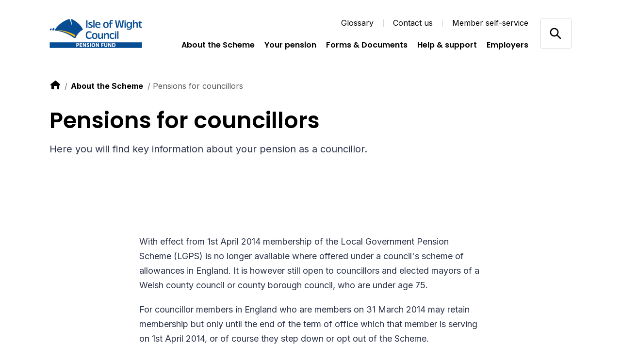

--- FILE ---
content_type: text/html; charset=utf-8
request_url: https://isleofwightpensionfund.org/about-the-scheme/pensions-for-councillors
body_size: 5818
content:

<!DOCTYPE html>
<html lang="en">

<head>
    
<!-- Google Tag Manager -->
<script>
    (function (w, d, s, l, i) {
        w[l] = w[l] || []; w[l].push({
            'gtm.start':
                new Date().getTime(), event: 'gtm.js'
        }); var f = d.getElementsByTagName(s)[0],
            j = d.createElement(s), dl = l != 'dataLayer' ? '&l=' + l : ''; j.async = true; j.src =
                'https://www.googletagmanager.com/gtm.js?id=' + i + dl; var n = d.querySelector('[nonce]');
        n && j.setAttribute('nonce', n.nonce || n.getAttribute('nonce')); f.parentNode.insertBefore(j, f);
    })(window, document, 'script', 'dataLayer', 'GTM-PQ3F5W9');</script>
<!-- End Google Tag Manager -->


    
<meta charset="utf-8">
<meta http-equiv="Content-type" content="text/html; charset=UTF-8" />
<meta http-equiv="X-UA-Compatible" content="IE=edge">
<meta name="pinterest" content="nopin" />
<meta name="viewport" content="width=device-width, initial-scale=1.0">
<title data-suffix="| Isle of Wight Pension Fund">Pensions for councillors | Isle of Wight Pension Fund</title>
    

<meta name="description" content="Key information about your pension as a councillor.">
    <link rel="canonical" href="https://isleofwightpensionfund.org/about-the-scheme/pensions-for-councillors" />




<link rel="icon" type="image/png" sizes="32x32" href="/media/cr4jouer/isle-of-wight-council-2023-pension-fund-01-favicon.png?rmode=min&amp;amp;width=32&amp;amp;height=32&amp;amp;v=1dc4d8cdbb56290">
<link rel="icon" type="image/png" sizes="16x16" href="/media/cr4jouer/isle-of-wight-council-2023-pension-fund-01-favicon.png?rmode=min&amp;amp;width=16&amp;amp;height=16&amp;amp;v=1dc4d8cdbb56290">


<meta name="msapplication-TileColor" content="#da532c">
<meta name="theme-color" content="#ffffff">

<!--Twitter Card Meta-->
<meta name="twitter:card" content="summary_large_image">
<meta name="twitter:title" content="Pensions for councillors | Isle of Wight Pension Fund">
<meta name="twitter:description" content="Key information about your pension as a councillor.">
<meta name="twitter:image" content="/media/nxinru5w/isle-of-wight-council-2023-pension-fund-01.png?v=1dc4fca9d2f1990">

<!--Open Graph Meta-->
<meta property="og:title" name="og:title" content="Pensions for councillors | Isle of Wight Pension Fund">
<meta property="og:description" name="og:description" content="Key information about your pension as a councillor.">
<meta property="og:url" content="https://isleofwightpensionfund.org/about-the-scheme/pensions-for-councillors">
<meta property="og:image" content="/media/nxinru5w/isle-of-wight-council-2023-pension-fund-01.png?v=1dc4fca9d2f1990">

    
<script type="application/ld+json">
       {
  "@context": "https://schema.org",
  "@graph": [
    {
      "@type": "WebSite",
      "@id": "https://isleofwightpensionfund.org/#website",
      "url": "https://isleofwightpensionfund.org/",
      "name": "Hymans Robertson",
      "description": "Hymans Robertson",
      "inLanguage": "en-US"
    },
    {
      "datePublished": "2021-04-15T09:07:27Z",
      "dateModified": "2024-10-04T17:29:54.347Z",
      "@type": "WebPage",
      "@id": "https://isleofwightpensionfund.org/about-the-scheme/pensions-for-councillors/#webpage",
      "url": "https://isleofwightpensionfund.org/about-the-scheme/pensions-for-councillors/",
      "name": "Pensions for councillors",
      "description": "Key information about your pension as a councillor.",
      "inLanguage": "en-US",
      "isPartOf": {
        "@id": "https://isleofwightpensionfund.org/#website"
      }
    }
  ]
}
</script>




    <link rel="stylesheet" type="text/css" href="/api/v1/theme/7730">
    <link rel="preload" as="style" href="/assets/css/print.css">
    <link rel="preload" as="style" href="/assets/css/styles.css">


    <link rel="stylesheet" media="print" href="/assets/css/print.css">
    <link rel="stylesheet" href="/assets/css/styles.css">


    <script type='text/javascript' defer src='/assets/scripts/plugins/aos.js'></script>
<script type='text/javascript' defer src='/assets/scripts/plugins/es6Polyfills.js'></script>
<script type='text/javascript' defer src='/assets/scripts/plugins/jquery-3.5.1.js'></script>
<script type='text/javascript' defer src='/assets/scripts/plugins/svg4everybody.min.js'></script>
<script type='text/javascript' defer src='/assets/scripts/plugins/css-vars-ponyfill.min.js'></script>
<script type='text/javascript' defer src='/assets/scripts/all.js'></script>
<script type='text/javascript' defer src='/assets/scripts/plugins/vue.min.js'></script>
<script type='text/javascript' defer src='/assets/scripts/apps/smMobileMenu/smMobileMenu.umd.min.js'></script>
<script type='text/javascript' defer src='/assets/scripts/apps/smSiteSearch/smSiteSearch.umd.min.js'></script>


</head>

<body class="preload">
    <a tabindex="0" href="#main" class="sr-only">Skip to content</a>

    <!-- Google Tag Manager (noscript) -->
<noscript>
    <iframe src="https://www.googletagmanager.com/ns.html?id=GTM-PQ3F5W9"
            height="0" width="0" aria-hidden="true" title="google tag manager" class="noscript-google"></iframe>
</noscript>
<!-- End Google Tag Manager (noscript) -->


    


<header class="mainHeader scrollActive  topOfPage" id="js-mainHeader" aria-label="Header">
    <div class="container">
        <div class="inner">
            <a href="/" class="headerLogo" aria-label="Link home">
                

        <img src="/media/nxinru5w/isle-of-wight-council-2023-pension-fund-01.png?rmode=min&amp;height=60&amp;v=1dc4fca9d2f1990" alt="IOW Logo" />

            </a>

            <div class="mobileIcons">
                <span class="mobileSearchIcon" id="js-mobileSearchIcon" tabindex="0">
                    <svg id="searchIcon" xmlns="http://www.w3.org/2000/svg" width="18" height="18" viewBox="0 0 18 18" preserveAspectRatio="xMinYMid" aria-hidden="true" role="presentation">
    <path d="M17.875 16.46l-4-4.005c-.13-.132-.274-.25-.43-.35l-1-.69c2.057-2.549 2.076-6.184.046-8.754C10.461.091 6.924-.727 3.973.69 1.023 2.107-.554 5.382.178 8.575c.731 3.194 3.575 5.454 6.847 5.442 1.588 0 3.13-.54 4.37-1.532l.75 1.002c.089.129.19.25.3.36l4 4.005c.094.095.222.148.355.148.133 0 .261-.053.355-.148l.7-.7c.19-.189.199-.493.02-.692zm-10.85-4.445c-2.761 0-5-2.241-5-5.006s2.239-5.006 5-5.006 5 2.241 5 5.006c0 1.328-.527 2.6-1.464 3.54-.938.938-2.21 1.466-3.536 1.466z" />
</svg>

                </span>

                <div class="mobileMenu" id="js-mobileMenu" tabindex="0">
                    <span class="line"></span>
                    <span class="bottomLine"></span>
                </div>

            </div>

            
<div class="navLinksWrapper">
    
    <nav class="utilityLinksDesktop" role="navigation" aria-label="Utility navigation">
        <ul>
            <li>
                <a href="/glossary/">Glossary</a>
            </li>
            <li>
                <a href="/contact-us/">Contact us</a>
            </li>
            <li>
                <a href="https://iwcpensions.co.uk/login" target="_blank">Member self-service</a>
            </li>
        </ul>
    </nav>



        <nav class="navLinks" role="navigation" aria-label="Main">
            <ul>
                    <li>
                        
<a href="/about-the-scheme/" rel="" target="" class="hasMega hasHover" id="aboutthescheme7828">

    <span class="hover">
        About the Scheme
    </span>
</a>

                        <span class="triangle" aria-hidden="true"></span>
                    </li>
                    <li>
                        
<a href="/your-pension/" rel="" target="" class="hasMega hasHover" id="yourpension7936">

    <span class="hover">
        Your pension
    </span>
</a>

                        <span class="triangle" aria-hidden="true"></span>
                    </li>
                    <li>
                        
<a href="/forms-documents/" rel="" target="" class="hasMega hasHover" id="formsdocuments8073">

    <span class="hover">
        Forms &amp; Documents
    </span>
</a>

                        <span class="triangle" aria-hidden="true"></span>
                    </li>
                    <li>
                        
<a href="/help-support/" rel="" target="" class="hasMega hasHover" id="helpsupport8098">

    <span class="hover">
        Help &amp; support
    </span>
</a>

                        <span class="triangle" aria-hidden="true"></span>
                    </li>
                    <li>
                        
<a href="/employers/" rel="" target="" class="hasMega hasHover" id="employers9313">

    <span class="hover">
        Employers
    </span>
</a>

                        <span class="triangle" aria-hidden="true"></span>
                    </li>
            </ul>
        </nav>
                <nav class="megaMenu aboutthescheme7828" tabindex="0">
                    <div class="megaInner">
                        <div class="left">
                            <h2 class="h4">About the Scheme</h2>
                            <p>The Isle of Wight Pension Fund is part of the national Local Government Pension Scheme (LGPS).  If you join the scheme and stay in it for at least 2 years, you will get a pension paid to you when you retire.</p>
<a href="/about-the-scheme/" rel="" class=" ctaLink">
    <span class="hover">
        Learn more
    </span>

    <svg xmlns="http://www.w3.org/2000/svg" xmlns:xlink="http://www.w3.org/1999/xlink" preserveAspectRatio="xMinYMid"
  width="24" height="24" viewBox="0 0 24 24" aria-hidden="true" role="presentation">
  <g fill="none" fill-rule="evenodd">
    <circle cx="12" cy="12" r="12" fill="#F2642F" />
    <path fill="#FFF"
      d="M13 6.343l4.242 4.243L18.658 12 13 17.657l-1.414-1.414 3.242-3.244L7 13v-2h7.826l-3.24-3.243L13 6.343z" />
  </g>
</svg>

</a>
                        </div>
                        <div class="right">
                            <div class="inner">
                                    <div class="col">
                                        <ul>
                                                <li>
                                                    
<a href="/about-the-scheme/joining-the-scheme/" rel="" class=" hasHover">

    <span class="hover">
        Joining the scheme
    </span>
</a>

                                                </li>
                                                <li>
                                                    
<a href="/about-the-scheme/auto-and-re-enrolment/" rel="" class=" hasHover">

    <span class="hover">
        Auto and re-enrolment
    </span>
</a>

                                                </li>
                                                <li>
                                                    
<a href="/about-the-scheme/membership-and-contributions/" rel="" class=" hasHover">

    <span class="hover">
        Membership and contributions
    </span>
</a>

                                                </li>
                                                <li>
                                                    
<a href="/about-the-scheme/mccloud-remedy/" rel="" class=" hasHover">

    <span class="hover">
        McCloud Remedy
    </span>
</a>

                                                </li>
                                        </ul>
                                    </div>
                                    <div class="col">
                                        <ul>
                                                <li>
                                                    
<a href="/about-the-scheme/pensions-for-councillors/" rel="" class=" hasHover">

    <span class="hover">
        Pensions for councillors
    </span>
</a>

                                                </li>
                                                <li>
                                                    
<a href="/about-the-scheme/freedom-of-choice/" rel="" class=" hasHover">

    <span class="hover">
        Freedom of choice
    </span>
</a>

                                                </li>
                                                <li>
                                                    
<a href="/about-the-scheme/about-the-pension-fund/" rel="" class=" hasHover">

    <span class="hover">
        About the Pension Fund
    </span>
</a>

                                                </li>
                                        </ul>
                                    </div>
                            </div>
                        </div>
                    </div>
                </nav>
                <nav class="megaMenu yourpension7936" tabindex="0">
                    <div class="megaInner">
                        <div class="left">
                            <h2 class="h4">Your pension</h2>
                            <p>&quot;Your pension&quot; means different things to different people.&#xA;You could be thinking about joining the Local Government Scheme, or you could be paying into it and wondering what benefits are building up. You could be leaving or retiring and want to know what happens next, or you could already have retired.&#xA;Select the link to focus in on what you  would like to know </p>
<a href="/your-pension/" rel="" class=" ctaLink">
    <span class="hover">
        Learn more
    </span>

    <svg xmlns="http://www.w3.org/2000/svg" xmlns:xlink="http://www.w3.org/1999/xlink" preserveAspectRatio="xMinYMid"
  width="24" height="24" viewBox="0 0 24 24" aria-hidden="true" role="presentation">
  <g fill="none" fill-rule="evenodd">
    <circle cx="12" cy="12" r="12" fill="#F2642F" />
    <path fill="#FFF"
      d="M13 6.343l4.242 4.243L18.658 12 13 17.657l-1.414-1.414 3.242-3.244L7 13v-2h7.826l-3.24-3.243L13 6.343z" />
  </g>
</svg>

</a>
                        </div>
                        <div class="right">
                            <div class="inner">
                                    <div class="col">
                                        <ul>
                                                <li>
                                                    
<a href="/your-pension/paying-in/" rel="" class=" hasHover">

    <span class="hover">
        Paying in
    </span>
</a>

                                                </li>
                                                <li>
                                                    
<a href="/your-pension/no-longer-paying-in/" rel="" class=" hasHover">

    <span class="hover">
        No longer paying in
    </span>
</a>

                                                </li>
                                                <li>
                                                    
<a href="/your-pension/pensioners/" rel="" class=" hasHover">

    <span class="hover">
        Pensioners
    </span>
</a>

                                                </li>
                                        </ul>
                                    </div>
                                    <div class="col">
                                        <ul>
                                                <li>
                                                    
<a href="/your-pension/paying-in/retirement/" rel="" class=" hasHover">

    <span class="hover">
        Retirement
    </span>
</a>

                                                </li>
                                                <li>
                                                    
<a href="/your-pension/pensioners/pension-payments/" rel="" class=" hasHover">

    <span class="hover">
        Pension payments
    </span>
</a>

                                                </li>
                                                <li>
                                                    
<a href="/your-pension/paying-in/how-a-care-scheme-works/" rel="" class=" hasHover">

    <span class="hover">
        How a CARE scheme works
    </span>
</a>

                                                </li>
                                        </ul>
                                    </div>
                            </div>
                        </div>
                    </div>
                </nav>
                <nav class="megaMenu formsdocuments8073" tabindex="0">
                    <div class="megaInner">
                        <div class="left">
                            <h2 class="h4">Useful Documents</h2>
                            <p></p>
<a href="https://www.isleofwightpensionfund.org/resources/" rel=" noopener" class=" ctaLink">
    <span class="hover">
        
    </span>

    <svg xmlns="http://www.w3.org/2000/svg" xmlns:xlink="http://www.w3.org/1999/xlink" preserveAspectRatio="xMinYMid"
  width="24" height="24" viewBox="0 0 24 24" aria-hidden="true" role="presentation">
  <g fill="none" fill-rule="evenodd">
    <circle cx="12" cy="12" r="12" fill="#F2642F" />
    <path fill="#FFF"
      d="M13 6.343l4.242 4.243L18.658 12 13 17.657l-1.414-1.414 3.242-3.244L7 13v-2h7.826l-3.24-3.243L13 6.343z" />
  </g>
</svg>

</a>
                        </div>
                        <div class="right">
                            <div class="inner">
                                    <div class="col">
                                        <ul>
                                                <li>
                                                    
<a href="/forms-documents/strategic-statements-reports/" rel="" class=" hasHover">

    <span class="hover">
        Strategic Statements &amp; Reports
    </span>
</a>

                                                </li>
                                                <li>
                                                    
<a href="/forms-documents/policies-procedures/" rel="" class=" hasHover">

    <span class="hover">
        Policies &amp; Procedures
    </span>
</a>

                                                </li>
                                        </ul>
                                    </div>
                                    <div class="col">
                                        <ul>
                                                <li>
                                                    
<a href="/forms-documents/guides/" rel="" class=" hasHover">

    <span class="hover">
        Guides
    </span>
</a>

                                                </li>
                                                <li>
                                                    
<a href="/forms-documents/forms/" rel="" class=" hasHover">

    <span class="hover">
        Forms
    </span>
</a>

                                                </li>
                                        </ul>
                                    </div>
                            </div>
                        </div>
                    </div>
                </nav>
                <nav class="megaMenu helpsupport8098" tabindex="0">
                    <div class="megaInner">
                        <div class="left">
                            <h2 class="h4">Help &amp; support</h2>
                            <p>Find out more information about LGPS pensions here. Please also find relevant Fund contact details, should you require extra support. </p>
<a href="/help-support/" rel="" class=" ctaLink">
    <span class="hover">
        Learn more
    </span>

    <svg xmlns="http://www.w3.org/2000/svg" xmlns:xlink="http://www.w3.org/1999/xlink" preserveAspectRatio="xMinYMid"
  width="24" height="24" viewBox="0 0 24 24" aria-hidden="true" role="presentation">
  <g fill="none" fill-rule="evenodd">
    <circle cx="12" cy="12" r="12" fill="#F2642F" />
    <path fill="#FFF"
      d="M13 6.343l4.242 4.243L18.658 12 13 17.657l-1.414-1.414 3.242-3.244L7 13v-2h7.826l-3.24-3.243L13 6.343z" />
  </g>
</svg>

</a>
                        </div>
                        <div class="right">
                            <div class="inner">
                                    <div class="col">
                                        <ul>
                                                <li>
                                                    
<a href="/help-support/understanding-pensions/" rel="" class=" hasHover">

    <span class="hover">
        Understanding pensions
    </span>
</a>

                                                </li>
                                                <li>
                                                    
<a href="/help-support/changing-my-details/" rel="" class=" hasHover">

    <span class="hover">
        Changing my details
    </span>
</a>

                                                </li>
                                                <li>
                                                    
<a href="/help-support/general-questions/" rel="" class=" hasHover">

    <span class="hover">
        General questions
    </span>
</a>

                                                </li>
                                                <li>
                                                    
<a href="/help-support/useful-links/" rel="" class=" hasHover">

    <span class="hover">
        Useful links
    </span>
</a>

                                                </li>
                                                <li>
                                                    
<a href="https://www.iwcpensions.co.uk/" rel=" noopener" target="_blank" class=" hasHover">
        <span class="sr-only">Opens in new window</span>

    <span class="hover">
        Member self service
    </span>
</a>

                                                </li>
                                        </ul>
                                    </div>
                                    <div class="col">
                                        <ul>
                                                <li>
                                                    
<a href="/help-support/compliments-complaints-and-disputes/" rel="" class=" hasHover">

    <span class="hover">
        Compliments, complaints and disputes
    </span>
</a>

                                                </li>
                                                <li>
                                                    
<a href="/help-support/avoiding-pension-scams/" rel="" class=" hasHover">

    <span class="hover">
        Avoiding pension scams
    </span>
</a>

                                                </li>
                                                <li>
                                                    
<a href="/help-support/how-we-keep-in-touch/" rel="" class=" hasHover">

    <span class="hover">
        How we keep in touch
    </span>
</a>

                                                </li>
                                                <li>
                                                    
<a href="/help-support/register-a-death/" rel="" class=" hasHover">

    <span class="hover">
        Register a death
    </span>
</a>

                                                </li>
                                        </ul>
                                    </div>
                            </div>
                        </div>
                    </div>
                </nav>
                <nav class="megaMenu employers9313" tabindex="0">
                    <div class="megaInner">
                        <div class="left">
                            <h2 class="h4">Employers</h2>
                            <p>Welcome to the employer section of our website which has been created to help employers administer the LGPS effectively.</p>
<a href="https://www.isleofwightpensionfund.org/resources/introduction-to-the-lgps/" rel=" noopener" class=" ctaLink">
    <span class="hover">
        Introduction to the LGPS
    </span>

    <svg xmlns="http://www.w3.org/2000/svg" xmlns:xlink="http://www.w3.org/1999/xlink" preserveAspectRatio="xMinYMid"
  width="24" height="24" viewBox="0 0 24 24" aria-hidden="true" role="presentation">
  <g fill="none" fill-rule="evenodd">
    <circle cx="12" cy="12" r="12" fill="#F2642F" />
    <path fill="#FFF"
      d="M13 6.343l4.242 4.243L18.658 12 13 17.657l-1.414-1.414 3.242-3.244L7 13v-2h7.826l-3.24-3.243L13 6.343z" />
  </g>
</svg>

</a>
                        </div>
                        <div class="right">
                            <div class="inner">
                                    <div class="col">
                                        <ul>
                                                <li>
                                                    
<a href="https://www.isleofwightpensionfund.org/resources/introduction-to-the-lgps/" rel=" noopener" class=" hasHover">

    <span class="hover">
        Introduction to the LGPS
    </span>
</a>

                                                </li>
                                        </ul>
                                    </div>
                            </div>
                        </div>
                    </div>
                </nav>
</div>


            <div class="headerSearch">
                    <div class="searchInputContainer">
                        <form action="/search/" method="get">
                            <label for="headerSearchInput" class="sr-only">"Search by keyword</label>
                            <input id="headerSearchInput" name="query" type="text" placeholder="Search by keyword"
                                   aria-label="Press enter to search" />
                            <button type="submit" class="goButton">
                                Go
                            </button>
                        </form>
                    </div>
                    <div class="searchIcons" id="js-searchIcon" tabindex="0" aria-label="Open/close search">
                        <span class="search">
                            <svg id="searchIcon" xmlns="http://www.w3.org/2000/svg" width="18" height="18" viewBox="0 0 18 18" preserveAspectRatio="xMinYMid" aria-hidden="true" role="presentation">
    <path d="M17.875 16.46l-4-4.005c-.13-.132-.274-.25-.43-.35l-1-.69c2.057-2.549 2.076-6.184.046-8.754C10.461.091 6.924-.727 3.973.69 1.023 2.107-.554 5.382.178 8.575c.731 3.194 3.575 5.454 6.847 5.442 1.588 0 3.13-.54 4.37-1.532l.75 1.002c.089.129.19.25.3.36l4 4.005c.094.095.222.148.355.148.133 0 .261-.053.355-.148l.7-.7c.19-.189.199-.493.02-.692zm-10.85-4.445c-2.761 0-5-2.241-5-5.006s2.239-5.006 5-5.006 5 2.241 5 5.006c0 1.328-.527 2.6-1.464 3.54-.938.938-2.21 1.466-3.536 1.466z" />
</svg>

                        </span>
                        <span class="close">
                            <svg id="close" xmlns="http://www.w3.org/2000/svg" width="12" height="13" viewBox="0 0 12 13" preserveAspectRatio="xMinYMid" aria-hidden="true" role="presentation">
    <path fill-rule="evenodd" d="M12.01 1.904L7.415 6.499l4.595 4.597-1.414 1.414L6 7.914 1.404 12.51-.01 11.096 4.586 6.5-.01 1.904 1.404.49 6 5.086 10.596.49l1.414 1.414z" />
</svg>

                        </span>
                    </div>
            </div>
        </div>
    </div>
</header>

<div class="mobileNav">
    <div id="sm-mobile-menu" data-currentpageid="9686" data-root="7730" data-ocpApimSubscriptionKey="57e81c7e52384e7c95185390821a8385#" data-apidomain="api/v1"></div>

    <span tabindex="0" class="sr-only" id="mobReturn">Return to mob menu</span>
</div>


<div class="searchOverlay" id="js-searchOverlay">
    <div class="overlayLogoClose" tabindex="0">
        <div class="container">
            <div class="inner">
                <a href="/" class="searchOverlayLogo" aria-label="Link home">
                    

        <img src="/media/nxinru5w/isle-of-wight-council-2023-pension-fund-01.png?rmode=min&amp;height=60&amp;v=1dc4fca9d2f1990" alt="IOW Logo" />

                </a>

                <button class="searchOverlayClose" id="js-searchOverlayClose" tabindex="0" aria-label="Close Search Overlay">
                    <svg id="overlayClose" xmlns="http://www.w3.org/2000/svg" width="45" height="45" viewBox="0 0 45 45" preserveAspectRatio="xMinYMid" aria-hidden="true" role="presentation">
    <g fill="none" fill-rule="evenodd">
        <g fill="#000">
            <g>
                <g>
                    <path d="M16.45.45l-.001 13.5h14.5v1h-14.5v15.5h-1v-15.5H.949v-1h14.5V.45h1z" transform="translate(-311 -64) translate(30 54) rotate(45 139.393 371.682)"/>
                </g>
            </g>
        </g>
    </g>
</svg>

                </button>
            </div>

            <div class="overlaySearchContent">
                    <div class="overlaySearchInputContainer">
                        <p>Search the site</p>
                        <form action="/search/" method="get">
                            <label for="headerSearchInputMobile" class="sr-only">Search by keyword</label>
                            <div class="inputContainer">
                                <input id="headerSearchInputMobile" name="query" type="text" placeholder="Search by keyword"
                                       aria-label="Press enter to search" />
                                <button type="submit" class="goButton js-searchOverlayButton">
                                    Go
                                </button>
                            </div>
                        </form>
                    </div>
            </div>
        </div>
    </div>

</div>

    





<link rel="stylesheet" href="/assets/css/views/banners/fullWidthBanner.css">


<section class="fullWidthBanner ">
  <div class="container">
    <div class="inner">
      <div class="text">
        

<link rel="stylesheet" href="/assets/css/views/components/breadcrumb.css">

    <nav aria-label="Breadcrumb" class="breadcrumb">
        <ol>
            <li>
                <a href="/" aria-label="link to home">
                    
<svg id="home" xmlns="http://www.w3.org/2000/svg" width="24" height="24" viewBox="0 0 24 24" preserveAspectRatio="xMinYMid" aria-hidden="true" role="presentation">
    <path d="M21.71 10.71l-8.42-7.42c-.186-.185-.438-.289-.7-.29h-.18c-.262.001-.514.105-.7.29l-9.42 7.42c-.185.186-.289.438-.29.7v1.09c0 .276.224.5.5.5H4v7c0 .552.448 1 1 1h3c.552 0 1-.448 1-1v-5.5c0-.276.224-.5.5-.5h5c.276 0 .5.224.5.5V20c0 .552.448 1 1 1h3c.552 0 1-.448 1-1v-7h1.5c.276 0 .5-.224.5-.5v-1.09c-.001-.262-.105-.514-.29-.7z" />
</svg>

                </a>
            </li>
                <li>
                    
<a href="/about-the-scheme/" rel="" target="" class=" hasHover">

    <span class="hover">
        About the Scheme
    </span>
</a>

                </li>
            <li aria-current="page">
                Pensions for councillors
            </li>
        </ol>
    </nav>


          <h1>Pensions for councillors</h1>

          <p class="preamble">Here you will find key information about your pension as a councillor.</p>
      </div>
    </div>
  </div>
</section>



<main role="main" id="main">




<link rel="stylesheet" href="/assets/css/views/contentblocks/fullWidthText.css">

  <section class="cb-fullWidthText" id="pensionsforcouncillors" data-aos="fade-up" data-aos-duration="1200" data-aos-delay="0">
    <div class="container small">
      <div class="container">
<div class="row">
<div class="col-xs-12">
<p class="heading">With effect from 1st April 2014 membership of the Local Government Pension Scheme (LGPS) is no longer available where offered under a council's scheme of allowances in England. It is however still open to councillors and elected mayors of a Welsh county council or county borough council, who are under age 75.</p>
</div>
</div>
</div>
<div class="umb-grid">
<div class="grid-section">
<div>
<div class="container">
<div class="row clearfix">
<div class="col-md-12 column">
<p>For councillor members in England who are members on 31 March 2014 may retain membership but only until the end of the term of office which that member is serving on 1st April 2014, or of course they step down or opt out of the Scheme.</p>
</div>
</div>
</div>
</div>
<div>
<div class="container">
<div class="row clearfix">
<div class="col-md-12 column">
<div class="info-box">
<p>The scheme is not available to councillors that were not members on 31 March 2014. Councillors that were members on this day can remain members during your current term of office (the term that covers 31 March 2014) or to age 75 if earlier.  </p>
<h4>For existing members</h4>
<p>The LGPS for councillors is a defined benefit career average scheme and is guaranteed by law. The calculation of your final pension is based on the time you have been a member of the scheme and your average pay during your period of membership as a councillor.</p>
<p class="BodyTextGrey">Your entitlement to receive a pension will depend on your age. The pension can be taken in full at any time from normal pension age, but must be taken before attaining age 75.</p>
</div>
</div>
</div>
</div>
</div>
</div>
</div>
    </div>
  </section>
<link rel="stylesheet" href="/assets/css/views/contentblocks/textCTA.css">

<section class="cb-textCTA" id=""
  data-aos="fade-up" data-aos-duration="1200" data-aos-delay="0">
  <div class="container">
    <div class="inner">
      <div class="box">
          <h2>Click here for links to a number of websites that you may find helpful.</h2>


    <a href="/help-support/useful-links/" rel="" class=" btn">

        Useful links
    </a>
      </div>
    </div>
  </div>
</section>
</main>


    

<footer id="js-footer">
	<span class="large"></span>
	<span class="medium"></span>
	<span class="small"></span>
	<div class="container">
		<div class="footerItemContainer">

<div class="footerItem">
    <h3 class="h6">
      
<a href="/about-the-scheme/" rel="" class=" hasHover">

    <span class="hover">
        About the scheme
    </span>
</a>

    </h3>
    <nav class="nav" role="navigation" aria-label="About the scheme">
      <ul class="navInner">
          <li>
           
<a href="/about-the-scheme/joining-the-scheme/" rel="" class=" hasHover">

    <span class="hover">
        Joining the scheme
    </span>
</a>

          </li>
          <li>
           
<a href="/about-the-scheme/auto-and-re-enrolment/" rel="" class=" hasHover">

    <span class="hover">
        Auto and re-enrolment
    </span>
</a>

          </li>
          <li>
           
<a href="/about-the-scheme/membership-and-contributions/" rel="" class=" hasHover">

    <span class="hover">
        Membership and contributions
    </span>
</a>

          </li>
          <li>
           
<a href="/about-the-scheme/pensions-for-councillors/" rel="" class=" hasHover">

    <span class="hover">
        Pensions for councillors
    </span>
</a>

          </li>
          <li>
           
<a href="/about-the-scheme/freedom-of-choice/" rel="" class=" hasHover">

    <span class="hover">
        Freedom of choice
    </span>
</a>

          </li>
      </ul>
    </nav>

  <div class="js-footer-toggle">
    <span class="plusMinus"></span>
    <span class="sr-only">Opens and closes sub links</span>
  </div>
</div>

<div class="footerItem">
    <h3 class="h6">
      
<a href="/your-pension/" rel="" class=" hasHover">

    <span class="hover">
        Your pension
    </span>
</a>

    </h3>
    <nav class="nav" role="navigation" aria-label="Your pension">
      <ul class="navInner">
          <li>
           
<a href="/your-pension/paying-in/" rel="" class=" hasHover">

    <span class="hover">
        Paying in
    </span>
</a>

          </li>
          <li>
           
<a href="/your-pension/no-longer-paying-in/" rel="" class=" hasHover">

    <span class="hover">
        No longer paying
    </span>
</a>

          </li>
          <li>
           
<a href="/your-pension/pensioners/" rel="" class=" hasHover">

    <span class="hover">
        Pensioners
    </span>
</a>

          </li>
      </ul>
    </nav>

  <div class="js-footer-toggle">
    <span class="plusMinus"></span>
    <span class="sr-only">Opens and closes sub links</span>
  </div>
</div>

<div class="footerItem">
    <h3 class="h6">
      
<a href="/help-support/" rel="" class=" hasHover">

    <span class="hover">
        Help &amp; support
    </span>
</a>

    </h3>
    <nav class="nav" role="navigation" aria-label="Help &amp; support">
      <ul class="navInner">
          <li>
           
<a href="/help-support/understanding-pensions/" rel="" class=" hasHover">

    <span class="hover">
        Understanding pensions
    </span>
</a>

          </li>
          <li>
           
<a href="/help-support/changing-my-details/" rel="" class=" hasHover">

    <span class="hover">
        Changing my details
    </span>
</a>

          </li>
          <li>
           
<a href="/help-support/general-questions/" rel="" class=" hasHover">

    <span class="hover">
        General questions
    </span>
</a>

          </li>
          <li>
           
<a href="/help-support/compliments-complaints-and-disputes/" rel="" class=" hasHover">

    <span class="hover">
        Compliments, complaints and disputes
    </span>
</a>

          </li>
      </ul>
    </nav>

  <div class="js-footer-toggle">
    <span class="plusMinus"></span>
    <span class="sr-only">Opens and closes sub links</span>
  </div>
</div>

<div class="footerItem">
    <h3 class="h6">
      
<a href="/contact-us/" rel="" class=" hasHover">

    <span class="hover">
        Contact us
    </span>
</a>

    </h3>
    <nav class="nav" role="navigation" aria-label="Contact us">
      <ul class="navInner">
          <li>
           
<a href="/about-the-scheme/about-the-pension-fund/" rel="" class=" hasHover">

    <span class="hover">
        About the Pension Fund
    </span>
</a>

          </li>
          <li>
           
<a href="/glossary/" rel="" class=" hasHover">

    <span class="hover">
        Glossary
    </span>
</a>

          </li>
          <li>
           
<a href="/resources/" rel="" class=" hasHover">

    <span class="hover">
        Forms &amp; publications
    </span>
</a>

          </li>
          <li>
           
<a href="/news/" rel="" class=" hasHover">

    <span class="hover">
        News
    </span>
</a>

          </li>
      </ul>
    </nav>

  <div class="js-footer-toggle">
    <span class="plusMinus"></span>
    <span class="sr-only">Opens and closes sub links</span>
  </div>
</div>
		</div>
		<a class="logo" href="https://www.hymans.co.uk/" aria-label="link to homepage">
			<img src="/assets/images/icons/hymansFooterLogo.svg" alt="Hymans Robertson logo">
		</a>
		<div class="bottom">
			<div class="bottomContent">
				<div class="copyrightWrapper">
						<p class="copyright">&#xA9;Copyright 2021 - Isle of Wight Council Pension Fund. All rights reserved</p>
				</div>
					<ul class="links">
							<li>
								
<a href="/acceptable-use-policy/" rel="" class="lowerLink hasHover" id="">

    <span class="hover">
        Acceptable use policy
    </span>
</a>

							</li>
							<li>
								
<a href="/website-privacy-policy/" rel="" class="lowerLink hasHover" id="">

    <span class="hover">
        Website Privacy Policy
    </span>
</a>

							</li>
							<li>
								
<a href="/accessibility-statement/" rel="" class="lowerLink hasHover" id="">

    <span class="hover">
        Accessibility Statement
    </span>
</a>

							</li>
							<li>
								
<a href="/terms-of-use/" rel="" class="lowerLink hasHover" id="">

    <span class="hover">
        Terms of use
    </span>
</a>

							</li>
					</ul>
			</div>
		</div>
	</div>
</footer>

</body>

</html>


--- FILE ---
content_type: text/css
request_url: https://isleofwightpensionfund.org/assets/css/styles.css
body_size: 16161
content:
@import"https://fonts.googleapis.com/css?family=Poppins:semibold,medium|Inter:semibold,medium,regular,bold";/*! modern-normalize | MIT License | https://github.com/sindresorhus/modern-normalize */*{box-sizing:border-box}*::before,*::after{box-sizing:inherit}:root{-moz-tab-size:4;tab-size:4}html{line-height:1.15;-webkit-text-size-adjust:100%}body{margin:0}hr{height:0}abbr[title]{text-decoration:underline dotted}b,strong{font-weight:bolder}code,kbd,samp,pre{font-family:SFMono-Regular,Consolas,"Liberation Mono",Menlo,Courier,monospace;font-size:1em}small{font-size:80%}sub,sup{font-size:75%;line-height:0;position:relative;vertical-align:baseline}sub{bottom:-0.25em}sup{top:-0.5em}button,select{text-transform:none}button,[type=button],[type=reset],[type=submit]{-webkit-appearance:button}button::-moz-focus-inner,[type=button]::-moz-focus-inner,[type=reset]::-moz-focus-inner,[type=submit]::-moz-focus-inner{border-style:none;padding:0}button:-moz-focusring,[type=button]:-moz-focusring,[type=reset]:-moz-focusring,[type=submit]:-moz-focusring{outline:1px dotted ButtonText}legend{padding:0}progress{vertical-align:baseline}[type=number]::-webkit-inner-spin-button,[type=number]::-webkit-outer-spin-button{height:auto}[type=search]{-webkit-appearance:textfield;outline-offset:-2px}[type=search]::-webkit-search-decoration{-webkit-appearance:none}::-webkit-file-upload-button{-webkit-appearance:button;font:inherit}summary{display:list-item}.sr-only{position:absolute !important;left:-99999999999px !important;height:0 !important}@-ms-viewport{width:auto}main{max-height:1000000000px;transition:max-height 0s ease-in-out .4s}html{font-size:62.5%}body{font-size:15px;font-size:1.5rem;-webkit-font-smoothing:antialiased;-moz-osx-font-smoothing:grayscale;font-weight:normal;line-height:1.3;max-width:100vw;overflow-x:hidden;color:#2c3349;font-family:"Inter",sans-serif}@media(max-width: 767px){body.mobNavActive{height:100vh;position:fixed}}body:before{content:"";position:fixed;top:0;left:0;z-index:900;width:0;height:0;background:#000;opacity:0;visibility:hidden;transition:height 0s ease-in-out .4s,width 0s ease-in-out .4s,visibility .4s ease-in-out,opacity .4s ease-in-out}body.darkenBackground:before{width:100%;height:100%;opacity:.1;visibility:visible;transition:height 0s ease-in-out 0s,width 0s ease-in-out 0s,visibility .4s ease-in-out,opacity .4s ease-in-out}body.darkenBackground .stickyPageNav{z-index:800}*{box-sizing:border-box}*:focus,input:focus,select:focus,button:focus,textarea:focus,legend:focus{outline:#000 1px solid;outline-offset:5px}img,svg{display:block;max-width:100%;fill:var(--secondary-color)}br+br{display:none}h1,.h1,h2,.h2,h3,.h3,h4,.h4,h5,.h5{margin:0 0 15px;font-weight:bold;color:#000}h1+ul,h1+ol,.h1+ul,.h1+ol,h2+ul,h2+ol,.h2+ul,.h2+ol,h3+ul,h3+ol,.h3+ul,.h3+ol,h4+ul,h4+ol,.h4+ul,.h4+ol,h5+ul,h5+ol,.h5+ul,.h5+ol{margin-top:25px}h1,.h1,h2,.h2{font-family:"Poppins",sans-serif}.h3,h3,.h4,h4,.h5,h5,.h6,h6{font-family:"Poppins",sans-serif}h1,.h1{font-size:32px;font-size:3.2rem}h2,.h2{font-size:28px;font-size:2.8rem}h3,.h3{font-size:24px;font-size:2.4rem}h4,.h4{font-size:20px;font-size:2rem}h5,.h5{font-size:16px;font-size:1.6rem}h6,.h6{font-size:14px;font-size:1.4rem}p+h1,p+h2,p+h3,p+h4,p+h5,ul+h1,ul+h2,ul+h3,ul+h4,ul+h5,ol+h1,ol+h2,ol+h3,ol+h4,ol+h5,a+h1,a+h2,a+h3,a+h4,a+h5{margin-top:35px}p{margin:0 0 20px;line-height:1.73}p a{color:#2c3349;border-bottom:none;text-decoration:underline;transition:color .3s ease-in-out}p a:hover{color:#000}p.ctaLink{border-bottom:none}p.ctaLink a{border-bottom:1px solid rgba(0,0,0,0);text-decoration:none}p.ctaLink a:after{right:-33px;bottom:3px}p+h1,p+h2,p+h3,p+h4,p+h5{margin-top:35px}p+ul,p+ol{margin-top:20px}p:empty+p:empty{display:none}p.preamble{font-size:16px;font-size:1.6rem;color:#2c3349;line-height:1.45}p strong{font-weight:600}ul,ol{padding-left:22px;margin:30px 0}ul{list-style:none;margin-left:-5px}ul li{font-size:15px;font-size:1.5rem;position:relative;padding-left:0;margin-bottom:15px;font-family:"Inter",sans-serif;color:#2c3349}ul li:before{content:"";width:6px;height:6px;position:absolute;left:-15px;top:7px;background:#2c3349;border-radius:50%}ol{list-style:none;list-style-type:none;counter-reset:item}ol li{font-size:15px;font-size:1.5rem;position:relative;margin-bottom:15px;color:#2c3349}ol li:before{font-size:14px;font-size:1.4rem;content:counters(item, ".") ". ";counter-increment:item;position:absolute;color:#2c3349;font-weight:bold;top:1px;left:-10px;transform:translatex(-100%)}blockquote{font-size:17px;font-size:1.7rem;line-height:1.4;position:relative;color:#000;margin:30px 0;font-weight:normal;font-family:"Inter",sans-serif;border-top:3px solid var(--primary-color);padding-top:25px}blockquote+.cite,blockquote+cite{margin:-15px 0 35px}cite,.cite{font-weight:900;color:#000;font-style:normal;display:block;margin:10px 0}em{font-style:italic}table::-webkit-scrollbar{background-color:#fff;height:5px;border-radius:3px;margin-bottom:10px}table::-webkit-scrollbar-thumb{background-color:rgba(216,216,216,.5)}table{border-spacing:0px;margin:30px 0;table-layout:fixed;height:auto !important;width:100% !important;max-width:100%;border:none;overflow-y:hidden;overflow-x:auto;border-top:4px solid var(--primary-color)}table tbody{border-radius:10px;background:#fff;border:1px solid #d7d7d7}table thead td{font-size:14px;font-size:1.4rem;font-weight:600;border-top:none;background-color:#f4f4f4;font-family:"Poppins",sans-serif;padding:18px}table p,table .preamble,table h2,table h3,table h4,table h5,table h6{font-size:14px;font-size:1.4rem;font-weight:600;color:#000;margin:0}table tr{border-spacing:0px;border:none;border-left:1px solid #d7d7d7;border-right:1px solid #d7d7d7}table tr:nth-of-type(1) td{padding-top:15px}table tr:last-of-type td{padding-bottom:15px;border-bottom:1px solid #d7d7d7}table tr td{font-size:14px;font-size:1.4rem;padding:4px 20px;border:none;border-bottom:none;border-right:1px solid #d7d7d7;border-spacing:0px;color:#000;margin:0}table tr td:first-child{border-left:1px solid #d7d7d7}@media(max-width: 768px){table{display:block;padding-bottom:10px;border-top:4px solid var(--primary-color);border-right:1px solid #d7d7d7;border-left:1px solid #d7d7d7;border-bottom:1px solid #d7d7d7;position:relative}table tbody{border-radius:0;border:none}table tr td{min-width:120px !important}table tr td:first-child{border-left:none}table tr td:last-child{border-right:none}}@media(min-width: 768px){table{border-top:7px solid var(--primary-color)}table p,table .preamble,table h2,table h3,table h4,table h5,table h6{font-size:16px;font-size:1.6rem}table thead td{padding:20px}table tr:nth-of-type(1) td{padding-top:20px}table tr:last-of-type td{padding-bottom:20px;border-bottom:1px solid #d7d7d7}table tr td{font-size:16px;font-size:1.6rem;font-family:"Inter",sans-serif;padding:6px 20px;border-bottom:none}}.call-out-note{background-color:#f4f4f4;position:relative;padding:35px 30px 25px;margin-top:20px}.call-out-note:last-of-type{margin-bottom:20px}.call-out-note h2,.call-out-note h3,.call-out-note h4,.call-out-note h5,.call-out-note p,.call-out-note .preamble,.call-out-note li,.call-out-note a{color:#000}.call-out-note:after{content:"";width:0;height:100%;position:absolute;top:0;left:0;border:2px solid var(--primary-color);background-color:var(--primary-color)}@media(min-width: 768px){body{font-size:18px;font-size:1.8rem}h1,.h1{font-size:46px;font-size:4.6rem}h2,.h2{font-size:34px;font-size:3.4rem}h3,.h3{font-size:32px;font-size:3.2rem}h4,.h4{font-size:24px;font-size:2.4rem}h5,.h5{font-size:20px;font-size:2rem}h6,.h6{font-size:18px;font-size:1.8rem}p+h1,p+h2,p+h3,p+h4,p+h5,ul+h1,ul+h2,ul+h3,ul+h4,ul+h5,ol+h1,ol+h2,ol+h3,ol+h4,ol+h5,a+h1,a+h2,a+h3,a+h4,a+h5{margin-top:45px}p{line-height:1.67}p.preamble{font-size:20px;font-size:2rem}ul,ol{padding-left:30px;margin:50px 0}ul li,ol li{font-size:18px;font-size:1.8rem}ul{margin-left:-3px}ul li{margin-bottom:20px}ul li:before{top:9px;left:-20px;width:8px;height:8px}ol li{margin-bottom:20px}ol li:before{font-size:18px;font-size:1.8rem;font-weight:normal;top:0px}blockquote{font-size:22px;font-size:2.2rem;color:#2c3349;margin:40px 0;padding-top:40px;border-top:4px solid var(--primary-color)}blockquote+cite,blockquote+.cite{margin:-30px 0 45px;padding-right:0}.call-out-note{border-radius:0 10px 10px 0;padding:55px 50px 40px;margin-top:40px}.call-out-note:last-of-type{margin-bottom:40px}.call-out-note:after{border:3px solid var(--primary-color);border-radius:10px 0 0 10px}}@media(min-width: 1460px)and (min-height: 800px){body{font-size:18px;font-size:1.8rem}h1,.h1{font-size:50px;font-size:5rem}h2,.h2{font-size:42px;font-size:4.2rem}h3,.h3{font-size:36px;font-size:3.6rem}h4,.h4{font-size:24px;font-size:2.4rem}h5,.h5{font-size:20px;font-size:2rem}h6,.h6{font-size:20px;font-size:2rem}p.preamble{font-size:22px;font-size:2.2rem}}@media(min-width: 1700px){body{font-size:18px;font-size:1.8rem}}.btn{font-size:15px;font-size:1.5rem;border:0;width:auto;max-width:100%;font-weight:500;color:#fff;background:#000;border:2px solid #000;padding:12.5px 45px 13.5px;margin:20px 0 20px;text-decoration:none;text-align:center;box-sizing:border-box;display:inline-block;position:relative;overflow:hidden;cursor:pointer;z-index:1;transition:color .2s ease-in-out,background .2s ease-in-out;box-shadow:0 6px 20px 0 rgba(0,0,0,.18);border-radius:5px}.btn.white{color:#000;background:#fff;border:1px solid #000}.btn.white:hover{background:#000;color:#fff;border-color:#fff}.btn.disabled,.btn:disabled,.btn[disabled]{opacity:.3;pointer-events:none}.btn:hover{background:#4a4a4a;border-color:#4a4a4a}.btn:focus{outline-color:#007cff !important}.btn .hover{border:none}@media(max-width: 768px){.btn{width:100%}}@media(min-width: 1460px){.btn{font-size:18px;font-size:1.8rem;padding:16px 55px 15px}}.btn.inverted{color:#000;background:#fff;border-color:#fff}p.btn{font-size:15px;font-size:1.5rem;border:0;width:auto;max-width:100%;font-weight:500;color:#fff;background:#000;border:2px solid #000;padding:12.5px 45px 13.5px;margin:20px 0 20px;text-decoration:none;text-align:center;box-sizing:border-box;display:inline-block;position:relative;overflow:hidden;cursor:pointer;z-index:1;transition:color .2s ease-in-out,background .2s ease-in-out;box-shadow:0 6px 20px 0 rgba(0,0,0,.18);border-radius:5px}p.btn.white{color:#000;background:#fff;border:1px solid #000}p.btn.white:hover{background:#000;color:#fff;border-color:#fff}p.btn.disabled,p.btn:disabled,p.btn[disabled]{opacity:.3;pointer-events:none}p.btn:hover{background:#4a4a4a;border-color:#4a4a4a}p.btn:focus{outline-color:#007cff !important}p.btn .hover{border:none}@media(max-width: 768px){p.btn{width:100%}}@media(min-width: 1460px){p.btn{font-size:18px;font-size:1.8rem;padding:16px 55px 15px}}p.btn{display:inline-block;margin:0}p.btn a{color:#fff;text-decoration:none}input,select,button,textarea,legend{font-family:sans-serif}input:focus,select:focus,button:focus,textarea:focus,legend:focus{outline:none}legend{margin-bottom:10px;padding:0}fieldset{margin:0;padding:0;border:none}button{background:none;border:none;padding:0;cursor:pointer}.searchInput{position:relative;box-shadow:0 6px 20px 0 rgba(0,0,0,.1);border:solid 1px #eee}.searchInput input[type=text]{border-top-left-radius:5px;border-bottom-left-radius:5px;padding-right:100px;padding-left:15px}.searchInput .searchButton,.searchInput .clearButton{width:45px;height:45px;position:absolute;bottom:0}.searchInput .searchButton svg,.searchInput .clearButton svg{position:absolute;top:50%;left:50%;transform:translate(-50%, -50%);fill:#000}.searchInput .searchButton{right:0;background:#000;border-top-right-radius:5px;border-bottom-right-radius:5px}.searchInput .searchButton svg{width:18px;height:18px;fill:#fff}.searchInput .clearButton{right:45px}.searchInput .clearButton svg{transition:fill .2s ease-in-out;width:15px;height:15px}@media(min-width: 1050px){.searchInput input[type=text]{padding-right:100px;border:none;padding-left:20px}}@media(min-width: 1460px){.searchInput .searchButton,.searchInput .clearButton{width:50px;height:50px}.searchInput .clearButton{right:50px}}form ::-webkit-input-placeholder,.form ::-webkit-input-placeholder{color:#000;opacity:1}form :-ms-input-placeholder,.form :-ms-input-placeholder{color:#000;opacity:1}form ::placeholder,.form ::placeholder{color:#000;opacity:1}form .hidden,.form .hidden{display:none}form label,.form label{display:block}form select,form input,.form select,.form input{-moz-appearance:none;-webkit-appearance:none}form input[type=text],form input[type=email],form input[type=search],form input[type=password],.form input[type=text],.form input[type=email],.form input[type=search],.form input[type=password]{font-size:14px;font-size:1.4rem;color:#2c3349;box-shadow:0 3px 20px 0 rgba(0,0,0,.07);border:solid 1px #eee;border-radius:5px;font-weight:500;width:100%;display:block;padding:13.5px 20px;background-color:#fff}form input[type=text]:focus,form input[type=email]:focus,form input[type=search]:focus,form input[type=password]:focus,.form input[type=text]:focus,.form input[type=email]:focus,.form input[type=search]:focus,.form input[type=password]:focus{border-color:#000;outline:none}form input[type=email],.form input[type=email]{background:rgba(0,0,0,0) url("../images/icons/mail.svg");background-size:20px 16px;background-position:18px center;background-repeat:no-repeat;padding-left:48px !important}form select:not(.umbraco-forms-field),form .select:not(.umbraco-forms-field),.form select:not(.umbraco-forms-field),.form .select:not(.umbraco-forms-field){font-size:14px;font-size:1.4rem;font-weight:500;color:#2c3349;padding:10px 40px 10px 20px;box-shadow:0 6px 20px 0 rgba(0,0,0,.1);border:solid 1px #eee;border-radius:5px;background:rgba(0,0,0,0) url("../images/icons/selectArrow.svg");background-position:right 20px top 55%;background-repeat:no-repeat;width:100%;min-height:45px;text-align:left}form select:not(.umbraco-forms-field)::-ms-expand,form .select:not(.umbraco-forms-field)::-ms-expand,.form select:not(.umbraco-forms-field)::-ms-expand,.form .select:not(.umbraco-forms-field)::-ms-expand{display:none}form textarea,.form textarea{font-size:14px;font-size:1.4rem;font-weight:500;color:#2c3349;padding:15px 20px;box-shadow:0 6px 20px 0 rgba(0,0,0,.1);border:solid 1px #eee;border-radius:5px;width:100%;display:block;outline:none;min-height:50px;max-width:100%;max-height:500px;min-height:265px}form textarea:disabled,.form textarea:disabled{opacity:.6}form textarea:focus,.form textarea:focus{border-color:#000}form .checkboxInput,.form .checkboxInput{min-height:30px;margin-bottom:15px}form .checkboxInput input,.form .checkboxInput input{display:none}form .checkboxInput input:checked+label,.form .checkboxInput input:checked+label{border:none}form .checkboxInput input:checked+label:before,.form .checkboxInput input:checked+label:before{background-image:url("../images/icons/tick.svg");background-color:#000}form .checkboxInput label,.form .checkboxInput label{font-size:16px;font-size:1.6rem;display:flex;color:#000;position:relative;cursor:pointer;padding-left:35px}form .checkboxInput label:before,.form .checkboxInput label:before{content:"";width:25px;height:25px;position:absolute;left:0;top:0px;border:1px solid #d7d7d7;background-color:#fff;background-size:12px 12px;background-repeat:no-repeat;background-position:center}form .checkboxInput label:hover:before,form .checkboxInput label:focus:before,.form .checkboxInput label:hover:before,.form .checkboxInput label:focus:before{transition:all .2s ease-in-out;border-color:#000}form .radioInput,.form .radioInput{min-height:30px;margin-bottom:15px}form .radioInput input,.form .radioInput input{display:none}form .radioInput input:checked+label,.form .radioInput input:checked+label{border:none}form .radioInput input:checked+label:before,.form .radioInput input:checked+label:before{background-color:#000}form .radioInput label,.form .radioInput label{font-size:16px;font-size:1.6rem;display:flex;color:#000;position:relative;cursor:pointer;padding-left:35px}form .radioInput label:before,.form .radioInput label:before{content:"";width:25px;height:25px;position:absolute;left:0;top:-4px;border:1px solid #d7d7d7;border-radius:100%;background-color:#fff;background-size:12px 12px;background-repeat:no-repeat;background-position:center}form .radioInput label:hover:before,form .radioInput label:focus:before,.form .radioInput label:hover:before,.form .radioInput label:focus:before{transition:all .2s ease-in-out;border-color:#000}@media(min-width: 1050px){form input[type=text],form input[type=email],form input[type=search],form input[type=password],.form input[type=text],.form input[type=email],.form input[type=search],.form input[type=password]{font-size:16px;font-size:1.6rem;padding:14px 20px}form select:not(.umbraco-forms-field),form .select:not(.umbraco-forms-field),form textarea:not(.umbraco-forms-field),.form select:not(.umbraco-forms-field),.form .select:not(.umbraco-forms-field),.form textarea:not(.umbraco-forms-field){font-size:16px;font-size:1.6rem}form select:not(.umbraco-forms-field),form .select:not(.umbraco-forms-field),.form select:not(.umbraco-forms-field),.form .select:not(.umbraco-forms-field){min-height:50px}}a{transition:border .2s ease-in-out;color:#000;border-bottom:1px solid rgba(0,0,0,0);text-decoration:none;display:inline-block;cursor:pointer;font-family:"Poppins",sans-serif;outline:none}a.hasHover{border:none}a.hasHover:hover .hover,a.hasHover:focus .hover{border-bottom-color:#000}a:hover,a:focus{border-bottom-color:#000}.hover{transition:border .2s ease-in-out;border-bottom:1px solid rgba(0,0,0,0)}.ctaLink{font-size:16px;font-size:1.6rem;position:relative;margin-right:25px;font-weight:500;border-bottom:1px solid rgba(0,0,0,0);color:#000;font-family:"Inter",sans-serif;transition:border-color .3s ease-in-out}.ctaLink:hover,.ctaLink:focus{border-bottom-color:#000}.ctaLink a{font-size:inherit;color:inherit;position:relative;margin-right:25px}.ctaLink a:after{content:"";background-image:url("/assets/images/icons/rtelinkArrow.svg");background-repeat:no-repeat;background-position:50% 50%;background-size:13px 12px;height:30px;width:30px;right:-25px;background-color:var(--secondary-color);border-radius:50%}.ctaLink a:hover,.ctaLink a:focus{border-bottom-color:#000}.ctaLink svg,.ctaLink a:after{width:24px;height:24px;display:inline-block;position:absolute;bottom:-2px}.ctaLink svg{right:-32px;border-radius:50%}.ctaLink svg circle{fill:var(--secondary-color)}@media(min-width: 768px){.ctaLink{margin-right:35px}.ctaLink svg{right:-35px}.ctaLink a:after{right:-32px}}@media(min-width: 1460px){.ctaLink{font-size:18px;font-size:1.8rem}}.mainHeader{position:absolute;top:0px;left:0;width:100%;overflow:hidden;z-index:1000;padding:35px 0 25px}.mainHeader.mobileActive .mobileMenu:before,.mainHeader.mobileActive .mobileMenu:after,.mainHeader.mobileActive .mobileMenu .line:before,.mainHeader.mobileActive .mobileMenu .line:after,.mainHeader.mobileActive .mobileMenu .bottomLine{background:#000}.mainHeader.mobileActive .inner{padding-bottom:25px}.mainHeader.mobileActive .mobileMenu:before,.mainHeader.mobileActive .mobileMenu:after,.mainHeader.mobileActive .mobileMenu .bottomLine{width:0;transition-delay:0s}.mainHeader.mobileActive .mobileMenu .line:before,.mainHeader.mobileActive .mobileMenu .line:after{width:30px;transition-delay:.3s}.mainHeader .mobileIcons{display:flex;align-items:center}.mainHeader .mobileSearchIcon{margin-right:20px;cursor:pointer}.mainHeader .mobileSearchIcon svg{fill:#000;width:19px;height:19px}.mainHeader .mobileMenu{width:28px;height:20px;position:relative;z-index:40;cursor:pointer;top:2px}.mainHeader .mobileMenu:before,.mainHeader .mobileMenu:after,.mainHeader .mobileMenu .line:before,.mainHeader .mobileMenu .line:after,.mainHeader .mobileMenu .bottomLine{transition:all .3s ease;content:"";width:30px;height:1px;background:#000;position:absolute;left:50%;transform:translate(-50%, 0)}.mainHeader .mobileMenu .bottomLine,.mainHeader .mobileMenu:before,.mainHeader .mobileMenu:after{transition-delay:.3s}.mainHeader .mobileMenu:before{top:0px}.mainHeader .mobileMenu:after{bottom:9px}.mainHeader .mobileMenu .bottomLine{bottom:0px}.mainHeader .mobileMenu .line{position:absolute;top:0px;left:0;width:30px;height:11px}.mainHeader .mobileMenu .line:before{top:10px;transform:translate(-50%, 0) rotate(-45deg)}.mainHeader .mobileMenu .line:after{bottom:0;transform:translate(-50%, 0) rotate(45deg)}.mainHeader .mobileMenu .line:before,.mainHeader .mobileMenu .line:after{width:0}.mainHeader .headerLogo{margin-right:auto;border:none;max-width:180px;max-height:60px;width:100%}.mainHeader .headerLogo img,.mainHeader .headerLogo svg{height:60px}.mainHeader .inner{display:flex;flex-wrap:wrap;align-items:center;position:relative}.mainHeader .navLinks{display:none}.mainHeader .utilityLinksDesktop{display:none}.mainHeader .headerSearch{display:none}@media(min-width: 768px){.mainHeader.hideNav{display:none}}@media(min-width: 1100px){.mainHeader{transition:background .5s ease-in-out,transform .4s ease-in-out,padding .4s ease-in-out;overflow:visible;position:fixed;transform:translateY(-100%);padding:35px 0 38px;background:#fff !important;z-index:1004}.mainHeader:not(.topOfPage){border-bottom:1px solid #d7d7d7;padding:20px 0 30px}.mainHeader:not(.topOfPage) .headerLogo{max-width:200px}.mainHeader:not(.topOfPage) .headerLogo svg{fill:#000}.mainHeader:not(.topOfPage) .headerSearch:before{background:#000}.mainHeader:not(.topOfPage) .headerSearch .searchIcons .close svg,.mainHeader:not(.topOfPage) .headerSearch .searchIcons .search svg{fill:#000}.mainHeader:not(.topOfPage) .headerSearch .searchInputContainer ::-webkit-input-placeholder{color:#000}.mainHeader:not(.topOfPage) .headerSearch .searchInputContainer :-ms-input-placeholder{color:#000}.mainHeader:not(.topOfPage) .headerSearch .searchInputContainer ::placeholder{color:#000}.mainHeader:not(.topOfPage) .headerSearch .searchInputContainer input{color:#000}.mainHeader:not(.topOfPage) .mobileMenu:before,.mainHeader:not(.topOfPage) .mobileMenu:after,.mainHeader:not(.topOfPage) .mobileMenu .line:before,.mainHeader:not(.topOfPage) .mobileMenu .line:after,.mainHeader:not(.topOfPage) .mobileMenu .bottomLine{background:#000}.mainHeader.topOfPage{background:rgba(0,0,0,0)}.mainHeader.scrollActive{transform:translateY(0%)}.mainHeader.searchActive .navLinks,.mainHeader.searchActive .utilityLinksDesktop{opacity:0;visibility:0;width:0px;height:0px;transition:none;z-index:-100;position:relative;overflow:hidden}.mainHeader.searchActive .headerSearch{width:60%;transition:width .4s ease-in-out;height:65px}.mainHeader.searchActive .headerSearch .searchInputContainer{transition:opacity .4s ease-in-out .7s,visibility .4s ease-in-out .7s,width 0s ease-in-out 1.1s,height 0s ease-in-out 1.1s;opacity:1;visibility:visible;width:100%;padding:25px;height:auto;position:relative}.mainHeader.searchActive .headerSearch .searchInputContainer .goButton{transition:opacity .4s ease-in-out 1.2s;opacity:1;right:80px}.mainHeader.searchActive .headerSearch .searchIcons{margin-right:0}.mainHeader.searchActive .headerSearch .searchIcons .close svg{transition:opacity .2s ease-in-out,fill .2s ease-in-out;opacity:1}.mainHeader.searchActive .headerSearch .searchIcons .search svg{opacity:0}.mainHeader .headerLogo{max-width:200px}.mainHeader .navLinksWrapper{display:flex;flex-direction:column;align-items:flex-end;margin-right:25px}.mainHeader .utilityLinksDesktop{display:block}.mainHeader .utilityLinksDesktop ul{display:flex;margin:0 0 22px}.mainHeader .utilityLinksDesktop ul li{margin-bottom:0;padding-left:20px;margin-left:20px;position:relative}.mainHeader .utilityLinksDesktop ul li:first-of-type:after{display:none}.mainHeader .utilityLinksDesktop ul li:after{content:"";background-color:#d7d7d7;height:70%;width:1px;position:absolute;left:0;top:5px}.mainHeader .utilityLinksDesktop ul li:before{display:none}.mainHeader .utilityLinksDesktop ul li a{font-size:16px;font-size:1.6rem;font-family:"Inter",sans-serif;font-weight:normal}.mainHeader .mobileIcons{display:none}.mainHeader .headerSearch{display:flex;align-items:center;position:relative;padding:0;width:64px;height:64px;border:1px solid #d7d7d7;border-radius:5px}.mainHeader .headerSearch:before{content:"";position:absolute;bottom:0;left:100%;width:0%;background:#000;height:2px;transition:width 0s ease-in-out .4s,opacity 0s ease-in-out 0s;-webkit-transform:translate(-100%);transform:translate(-100%);opacity:0}.mainHeader .headerSearch .searchIcons{cursor:pointer;width:23px;height:23px;position:absolute;right:0;margin-right:20px}.mainHeader .headerSearch .searchIcons .search svg,.mainHeader .headerSearch .searchIcons .close svg{fill:#000}.mainHeader .headerSearch .searchIcons .search svg:focus,.mainHeader .headerSearch .searchIcons .close svg:focus{outline:#a9a9a9 1px solid;outline-offset:5px}.mainHeader .headerSearch .searchIcons .close{width:17px;height:17px}.mainHeader .headerSearch .searchIcons .close svg{opacity:0;width:17px;height:17px;position:absolute;top:50%;right:30px;transform:translate(50%, -50%)}.mainHeader .headerSearch .searchIcons .search{width:20px;height:20px;transition:opacity .2s ease-in-out,fill .2s ease-in-out}.mainHeader .headerSearch .searchIcons .search svg{position:absolute;top:50%;left:50%;transform:translate(-50%, -50%);width:23px;height:23px}.mainHeader .headerSearch .searchIcons:hover .search svg,.mainHeader .headerSearch .searchIcons:hover .close svg{fill:#000}.mainHeader .headerSearch .searchInputContainer{opacity:0;visibility:hidden;height:0;width:0;transition:none}.mainHeader .headerSearch .searchInputContainer ::-webkit-input-placeholder{color:#000;opacity:1}.mainHeader .headerSearch .searchInputContainer :-ms-input-placeholder{color:#000;opacity:1}.mainHeader .headerSearch .searchInputContainer ::placeholder{color:#000;opacity:1}.mainHeader .headerSearch .searchInputContainer input{font-size:18px;font-size:1.8rem;background:none;box-shadow:none;color:#000;border:none;width:70%;padding:13px 0 13px}.mainHeader .headerSearch .searchInputContainer input:-webkit-autofill,.mainHeader .headerSearch .searchInputContainer input:-webkit-autofill:hover,.mainHeader .headerSearch .searchInputContainer input:-webkit-autofill:focus,.mainHeader .headerSearch .searchInputContainer input:-webkit-autofill:active{font-size:18px;font-size:1.8rem;-webkit-box-shadow:0 0 0 0 #fff inset !important;-webkit-background-clip:text;-webkit-text-fill-color:#000}.mainHeader .headerSearch .searchInputContainer input:-webkit-autofill:-webkit-autofill::first-line,.mainHeader .headerSearch .searchInputContainer input:-webkit-autofill:hover:-webkit-autofill::first-line,.mainHeader .headerSearch .searchInputContainer input:-webkit-autofill:focus:-webkit-autofill::first-line,.mainHeader .headerSearch .searchInputContainer input:-webkit-autofill:active:-webkit-autofill::first-line{font-family:"Inter",sans-serif;font-size:16px}.mainHeader .headerSearch .searchInputContainer .goButton{font-size:18px;font-size:1.8rem;font-family:"Poppins",sans-serif;opacity:0;position:absolute;cursor:pointer;top:50%;transform:translate(50%, -50%);background-color:#000;border-radius:5px;padding:12px 7px;min-width:50px;height:50px;color:#fff !important}.mainHeader .headerSearch .searchInputContainer .goButton:focus{outline:1px solid #000;outline-offset:5px}.mainHeader .navLinks{display:block;margin-left:25px;transition:opacity .4s ease-in-out .2s,visibility .4s ease-in-out .2s,width 0s ease-in-out .6s,height 0s ease-in-out .6s;z-index:0}.mainHeader .navLinks>ul{margin:0 -10px;padding:0;display:flex}.mainHeader .navLinks>ul>li{margin:0 10px;padding:0}.mainHeader .navLinks>ul>li:before{display:none}.mainHeader .navLinks>ul>li>a{font-size:16px;font-size:1.6rem;color:#000;font-family:"Poppins",sans-serif;font-weight:600;position:relative}.mainHeader .navLinks>ul>li>a.currentPage .hover{border-color:#000}.mainHeader .navLinks>ul>li>a.currentPage .hover:hover,.mainHeader .navLinks>ul>li>a.currentPage .hover:focus{border-color:#000}.mainHeader .navLinks>ul>li>a.hasMega.megaActive:after{transform:rotate(180deg)}.mainHeader .navLinks>ul>li>a.hasMega.megaActive .hover:after{transition:opacity .2s ease-in-out .2s,transform .2s ease-in-out .2s;transform:translateY(0px);opacity:1}.mainHeader .navLinks>ul>li>a:after{transition:transform .2s ease-in-out}.mainHeader .navLinks>ul>li>a:hover .hover,.mainHeader .navLinks>ul>li>a:focus .hover{border-bottom-color:#000}.mainHeader .navLinks>ul>li>a .hover{padding-bottom:6px;border-bottom:1px solid rgba(0,0,0,0)}}@media(min-width: 1300px){.mainHeader .navLinksWrapper{margin-right:40px}.mainHeader .headerLogo{max-width:240px}.mainHeader .navLinks>ul{margin:0 -15px}.mainHeader .navLinks>ul>li{margin:0 15px}.mainHeader .navLinks>ul>li>a{font-size:18px;font-size:1.8rem}}@media(min-width: 1460px){.mainHeader .headerSearch .searchInputContainer input{font-size:18px;font-size:1.8rem}}footer{padding-top:40px;border-top:1px solid #d7d7d7;background-color:#000;position:relative;overflow:hidden}footer .large,footer .medium,footer .small{position:absolute;background-color:#1e1e1e;border-radius:50%}footer .h6{position:relative;color:#fff;cursor:pointer;transition:all .3s ease-in-out;margin:0}footer .h6 a{font-size:22px;font-size:2.2rem;color:#fff;letter-spacing:.22px;line-height:1.36;margin:0;position:relative;z-index:20}footer .h6 a:hover,footer .h6 a:focus{outline:none}footer .h6 a:hover .hover,footer .h6 a:focus .hover{border-bottom-color:#fff}footer .nav{display:none}footer .nav.visible{display:block !important}footer .nav .navInner{display:flex;flex-direction:column;padding:0;margin:0}footer .nav .navInner li{margin:0}footer .nav .navInner li:before{display:none}footer .nav a{font-size:15px;font-size:1.5rem;font-family:"Inter",sans-serif;color:#fff;font-weight:normal;position:relative;z-index:20}footer .nav a:hover,footer .nav a:focus{outline:none}footer .nav a:hover span,footer .nav a:focus span{margin-bottom:20px}footer .nav a:hover span.hover,footer .nav a:focus span.hover{border-bottom:1px solid #fff}footer .copyright{font-size:13px;font-size:1.3rem;color:#fff;opacity:.7;font-family:"Inter",sans-serif;margin:0;line-height:1.85;position:relative;z-index:20}footer .logo{opacity:.5;position:relative;border:none;z-index:20}footer .logo:focus{outline-color:#fff}footer .bottom{padding:16px 0;position:relative}footer .links{display:flex;align-items:center;margin:0;padding:0}footer .links li{margin:0}footer .links li:before{display:none}footer .links a{font-size:14px;font-size:1.4rem;font-family:"Inter",sans-serif;font-weight:normal;position:relative;margin:0;opacity:.7;color:#fff;position:relative;z-index:20}footer .links a:hover,footer .links a:focus{outline:none}footer .links a:hover span.hover,footer .links a:focus span.hover{border-bottom:1px solid #fff}footer .links a span.hover{border-bottom:1px solid rgba(0,0,0,0)}@media(max-width: 1049px){footer .small{display:none}footer .medium{top:125px;right:-50px;width:140px;height:140px}footer .large{left:-560px;bottom:-590px;height:1000px;width:1000px}footer .copyrightWrapper{border-bottom:1px solid #979797;border-top:1px solid #979797;padding:17px 0}footer .footerItemContainer{margin-bottom:55px}footer .nav{margin-bottom:15px}footer .nav a{margin:0 0 15px}footer .h6{margin:0 50px 18px 0}footer .footerItem{padding:28px 0 10px;border-bottom:1px solid #5e5e5e;position:relative}footer .footerItem.active .plusMinus:after{-webkit-transform:translate(-50%, -50%) rotate(0deg);-moz-transform:translate(-50%, -50%) rotate(0deg);-ms-transform:translate(-50%, -50%) rotate(0deg);-o-transform:translate(-50%, -50%) rotate(0deg);transform:translate(-50%, -50%) rotate(0deg)}footer .footerItem .plusMinus{position:absolute;top:30px;right:0px;display:block;width:24px;height:24px;border:2px solid #fff;border-radius:50%;cursor:pointer}footer .footerItem .plusMinus:before,footer .footerItem .plusMinus:after{position:absolute;top:50%;left:50%;transform:translate(-50%, -50%);content:"";width:10px;height:2px;background:#fff;opacity:.7}footer .footerItem .plusMinus:after{-webkit-transform:translate(-50%, -50%) rotate(90deg);-moz-transform:translate(-50%, -50%) rotate(90deg);-ms-transform:translate(-50%, -50%) rotate(90deg);-o-transform:translate(-50%, -50%) rotate(90deg);transform:translate(-50%, -50%) rotate(90deg);transition:transform .2s ease-in-out}footer .links{flex-wrap:wrap;margin:0 -15px;padding-top:30px}footer .links li{flex-basis:calc(50% - 30px);max-width:calc(50% - 30px);flex-shrink:0;flex-grow:0;margin:0 15px 15px}}@media(min-width: 1050px){footer{padding-top:80px}footer .small{right:100px;top:50px;height:100px;width:100px}footer .medium{bottom:-100px;right:-50px;width:320px;height:320px}footer .large{left:-450px;top:-100px;height:1300px;width:900px}footer .bottom{padding:24px 0;border-top:1px solid #979797}footer .bottomContent{display:flex;justify-content:space-between;align-items:flex-start;width:100%}footer .footerItemContainer{display:flex;margin:0 -35px 65px}footer .footerItem{flex-basis:calc(25% - 70px);max-width:calc(25% - 70px);flex-shrink:0;flex-grow:0;margin:0 35px}footer .h6{margin-bottom:30px}footer .nav{display:flex}footer .nav a{font-size:16px;font-size:1.6rem;margin-bottom:15px}footer .copyrightWrapper{flex-basis:45%;max-width:45%;flex-shrink:0;flex-grow:0}footer .copyright{font-size:14px;font-size:1.4rem;margin:0 40px 0 0}footer .links a{margin:0 0 0 40px}footer .links a:after{content:"";position:absolute;background-color:#fff;opacity:.4;top:0;left:-20px;height:18px;width:1px}footer .logo{margin-bottom:15px}}@media(min-width: 1230px){footer .large{left:-400px;top:-150px;height:1600px;width:1100px}footer .footerItemContainer{margin:0 -50px 65px}footer .footerItem{flex-basis:calc(25% - 100px);max-width:calc(25% - 100px);flex-shrink:0;flex-grow:0;margin:0 50px}footer .h6 a{font-size:24px;font-size:2.4rem}}.slide-left-leave,.slide-left-leave-to,.slide-right-leave,.slide-right-leave-to{position:absolute;left:0;top:0;width:100%;visibility:hidden}.slide-left-enter-active{animation:slide-in-left 400ms}.slide-left-leave-active{animation:slide-out-left 400ms}.slide-right-enter-active{animation:slide-in-right 400ms}.slide-right-leave-active{animation:slide-out-right 400ms}@keyframes slide-in-left{0%{transform:translate3d(100%, 0, 0);opacity:0}100%{transform:translate3d(0, 0, 0);opacity:1}}@keyframes slide-out-left{0%{visibility:visible;opacity:1}100%{transform:translate3d(-100%, 0, 0);opacity:0}}@keyframes slide-in-right{0%{transform:translate3d(-100%, 0, 0);opacity:0}100%{opacity:1;transform:translate3d(0, 0, 0)}}@keyframes slide-out-right{0%{visibility:visible;opacity:1}100%{transform:translate3d(100%, 0, 0);opacity:0}}.mobileNav{background:#fff;position:fixed;top:0px;left:0;width:100%;height:100vh;padding:25px 8vw;display:none;z-index:900;padding-top:80px}.mobileNav .mobileNavLinks{position:relative}.mobileNav .mobileNavLinks a{border:none}.mobileNav .mobileNavLinks ul{position:relative;overflow:hidden;padding:0;margin:0}.mobileNav .mobileNavLinks ul li{position:relative;padding:0;margin:18px 0 0}.mobileNav .mobileNavLinks ul li:before{display:none}.mobileNav .mobileNavLinks ul li a{font-size:15px;font-size:1.5rem;color:#000;border:none;padding-right:30px;display:block}.mobileNav .mobileNavLinks ul li a+.arrowIcon{position:absolute;top:50%;transform:translateY(-50%);right:0;width:24px;height:24px;background-size:14px 11px;background-repeat:no-repeat;background-position:center;padding:0;border:none}.mobileNav .mobileNavLinks ul li a+.arrowIcon svg circle{fill:var(--secondary-color)}.mobileNav .mainMenu{max-height:calc(100vh - 250px);height:100vh;margin-top:40px;overflow-x:hidden;overflow-y:auto;-webkit-overflow-scrolling:touch}.mobileNav .mainMenu:not(.subMenu) ul li{border-top:1px solid #d7d7d7;padding:28px 0;margin:0}.mobileNav .mainMenu:not(.subMenu) ul li:last-of-type{border-bottom:1px solid #d7d7d7}.mobileNav .mainMenu:not(.subMenu) ul li a{font-size:16px;font-size:1.6rem;color:#000;font-family:"Poppins",sans-serif;font-weight:600;padding-right:35px;display:block}.mobileNav .mainMenu:not(.subMenu) .mobileUtilityLinks{margin-top:25px;display:block}.mobileNav .mainMenu:not(.subMenu) .mobileUtilityLinks a{font-size:14px;font-size:1.4rem;font-family:"Inter",sans-serif;color:#000;text-decoration:none}.mobileNav .subMenu .subMenuTitle{font-size:16px;font-size:1.6rem;padding-top:25px;padding-left:40px;margin-bottom:22px;position:relative;border-top:1px solid #d7d7d7;color:#000;font-family:"Poppins",sans-serif}.mobileNav .subMenu .subMenuTitle svg{position:absolute;top:50%;transform:translateY(-50%);left:0;transform:rotate(180deg);cursor:pointer}.mobileNav .subMenu .subMenuTitle svg circle{fill:var(--secondary-color)}.mobileNav .subMenu ul{padding-left:40px}.mobileNav .subMenu ul li{margin:12px 0 0}.mobileNav .subMenu ul li:first-of-type{margin-top:0}.mobileNav .subMenu ul li:last-of-type a{padding-bottom:4px}.mobileNav .subMenu ul li a{font-size:14px;font-size:1.4rem;font-family:"Inter",sans-serif;font-weight:normal;padding:3px 30px 3px 0}.mobileNav .mobileUtilityLinks{display:none}.mobileNav .socialContainer{display:flex;align-items:center;position:absolute;bottom:30px;left:0;width:100%;z-index:100;padding:0 8vw}.mobileNav .socialContainer .socialLinks{margin:0 -10px 0 auto}.mobileNav .socialContainer .socialLinks li{margin:0 10px}.mobileNav .socialContainer .socialLinks li svg{fill:#000}.mobileNav .socialContainer p{font-size:15px;font-size:1.5rem;font-family:"Poppins",sans-serif;font-weight:bold;color:#000;margin:0 20px 0 0}@media(min-width: 1100px){.mobileNav{display:none}}.container:after{content:"";height:0;clear:both;display:block;visibility:hidden}.container{max-width:1280px;margin:0 auto;padding:0 8%;box-sizing:content-box}.container.small{max-width:840px}.center{text-align:center}.megaMenu{position:absolute;top:80px;left:0;width:100%;background:#fff;z-index:1004;display:none;outline:none !important}.megaMenu .megaInner{display:flex;position:relative;padding:55px 0 120px}.megaMenu .megaInner:before,.megaMenu .megaInner:after{content:"";position:absolute;height:100%;width:1000px;background-color:#fff;top:0}.megaMenu .megaInner:before{left:-1000px}.megaMenu .megaInner:after{right:-1000px}.megaMenu ul{padding:0;margin:0}.megaMenu ul li{padding:0}.megaMenu ul li:before{display:none}.megaMenu .left{flex-basis:35%;max-width:35%;flex-shrink:0;flex-grow:0;padding-right:40px;padding-top:20px}.megaMenu .left h2{font-size:28px;font-size:2.8rem}.megaMenu .left p{font-size:16px;font-size:1.6rem;color:#000;margin:0}.megaMenu .left .ctaLink{margin:45px 0 0}.megaMenu .right{flex-basis:65%;max-width:65%;flex-shrink:0;flex-grow:0;background-color:#fff;position:relative;overflow:hidden;padding-left:40px}.megaMenu .right .inner{display:flex;align-items:flex-start;margin:0 -20px;padding-top:20px}.megaMenu .right .col{flex-basis:50%;max-width:50%;flex-shrink:0;flex-grow:0;padding:0 20px}.megaMenu .right h3{font-size:16px;font-size:1.6rem;margin-bottom:35px}.megaMenu .right h3 a{color:#000;font-family:"Inter",sans-serif;font-weight:500}.megaMenu .right h3 a:hover .hover,.megaMenu .right h3 a:focus .hover{border-bottom-color:#000;outline:none}.megaMenu .right li{margin-bottom:12px}.megaMenu .right li a{font-size:18px;font-size:1.8rem;color:#000;font-family:"Inter",sans-serif;border:none;margin-bottom:20px;font-weight:500}.megaMenu .right li a:hover .hover,.megaMenu .right li a:focus .hover{border-bottom-color:#000}@media(min-width: 1230px){.megaMenu .right{flex-basis:57%;max-width:57%;flex-shrink:0;flex-grow:0;padding-left:60px}.megaMenu .right .inner{margin:0 -50px}.megaMenu .right .col{padding:0 50px}.megaMenu .right h3{font-size:18px;font-size:1.8rem;margin-bottom:40px}.megaMenu .right li a{font-size:18px;font-size:1.8rem}}@media(min-width: 1460px){.megaMenu{top:98px}}section[class*=cb-]:not(.customPadding){padding:30px 0}@media(min-width: 500px){section[class*=cb-]:not(.customPadding){padding:40px 0}}@media(min-width: 1230px){section[class*=cb-]:not(.customPadding){padding:60px 0}}@media(min-width: 1460px)and (min-height: 800px){section[class*=cb-]:not(.customPadding){padding:80px 0}}.searchResultsBanner .fullWidthBanner .inner{border-bottom:none;padding-bottom:0}@media(min-width: 768px){.searchResultsBanner .fullWidthBanner .inner{padding-bottom:15px}}.searchBanner{z-index:50}.searchBanner .formContainer{padding-bottom:40px;border-bottom:1px solid silver}.searchBanner h2{margin:0}.searchBanner .searchInput{border-radius:5px;border:none;box-shadow:none}.searchBanner .searchInput input{box-shadow:0 6px 10px 0 rgba(0,0,0,.1);border:solid 1px #d7d7d7}.searchBanner .searchInput .searchButton{height:100%}.searchBanner .searchInput .searchButton svg{width:20px;height:20px}.searchBanner .select{margin-top:18px}.searchBanner .select.active{background:rgba(0,0,0,0) url("../../assets/images/icons/selectArrow-Reversed.svg");background-position:right 0px top 55%;background-repeat:no-repeat}.searchBanner .sortingFilters{display:block}.searchBanner .hide{display:none}.searchBanner .checkboxContainer{position:absolute;bottom:35px;left:0;transform:translateY(100%);width:100%;background:#d7d7d7;padding:60px 0;z-index:50;opacity:0;visibility:hidden;max-height:0px;transition:opacity .2s ease-in-out,visibility .2s ease-in-out,max-height 0s ease-in-out .2s}.searchBanner .checkboxContainer.active{opacity:1;visibility:visible;max-height:20000px;transition:opacity .2s ease-in-out,visibility .2s ease-in-out,max-height 0s ease-in-out 0s}.searchBanner .checkboxContainer .inner{display:flex;flex-wrap:wrap;margin:0 -15px}.searchBanner .checkboxContainer .inner .checkboxInput{flex-basis:25%;max-width:25%;flex-shrink:0;flex-grow:0;padding:0 15px}@media(min-width: 1050px){.searchBanner form{display:flex;margin:0 -10px}.searchBanner .formContainer{padding-bottom:110px;border-bottom:none}.searchBanner .sortingFilters{display:flex;width:100%}.searchBanner .searchInput{flex-basis:calc(50% - 20px);max-width:calc(50% - 20px);flex-shrink:0;flex-grow:0;margin:0 10px}.searchBanner .filterDropDown{flex-basis:calc(33.3333333333% - 20px);max-width:calc(33.3333333333% - 20px);flex-shrink:0;flex-grow:0;margin:0 10px}.searchBanner .select{margin-top:0}}.pagination{display:block}.pagination ul{display:flex;align-items:center;width:100%;margin:0;padding:0}.pagination li{margin:0 7px;padding:0 7px 7px;transition:opacity .2s ease-in-out;border-bottom:2px solid rgba(0,0,0,0);transition:border-color .3s ease-in-out}.pagination li.disabled a{cursor:default;color:#000}.pagination li:hover,.pagination li:focus{border-color:#000}.pagination li:hover a,.pagination li:focus a{border-color:#000}.pagination li:first-of-type,.pagination li:last-of-type{border-bottom:none;padding:0}.pagination li:first-of-type.disabled,.pagination li:last-of-type.disabled{opacity:.5}.pagination li.active{opacity:1;border-color:#000}.pagination li.active:hover{border-color:rgba(0,0,0,0)}.pagination li:before{display:none}.pagination li:hover:not(.disabled){opacity:1}.pagination li:first-of-type:not(.disabled),.pagination li:last-of-type:not(.disabled){opacity:1}.pagination li:first-of-type:not(.disabled):hover:first-of-type a:before,.pagination li:first-of-type:not(.disabled):focus:first-of-type a:before,.pagination li:last-of-type:not(.disabled):hover:first-of-type a:before,.pagination li:last-of-type:not(.disabled):focus:first-of-type a:before{background-image:url("/assets/images/icons/paginationIconLeftHover.svg")}.pagination li:first-of-type:not(.disabled):hover:last-of-type a:before,.pagination li:first-of-type:not(.disabled):focus:last-of-type a:before,.pagination li:last-of-type:not(.disabled):hover:last-of-type a:before,.pagination li:last-of-type:not(.disabled):focus:last-of-type a:before{background-image:url("/assets/images/icons/paginationIconRightHover.svg")}.pagination li:first-of-type a,.pagination li:last-of-type a{font-size:0;line-height:0;display:block;position:relative;color:#000;text-decoration:none;min-width:auto;min-height:auto;border:none;transition:all .3s ease-in-out}.pagination li:first-of-type a:before,.pagination li:last-of-type a:before{content:"";background-size:cover;width:45px;height:45px;display:block;transition:all .3s ease-in-out}.pagination li:first-of-type{margin-right:auto;margin-left:0px}.pagination li:first-of-type a:before{background-image:url("/assets/images/icons/paginationIconLeftActive.svg")}.pagination li:last-of-type{margin-right:0px;margin-left:auto}.pagination li:last-of-type a:before{background-image:url("/assets/images/icons/paginationIconRightActive.svg")}.pagination li a{font-size:13px;font-size:1.3rem;font-family:"Inter",sans-serif;font-weight:600;text-align:center;color:#000;font-weight:bold;display:block;border:none}@media(min-width: 768px){.pagination li{margin:0 13px;border-bottom:3px solid rgba(0,0,0,0)}.pagination li:first-of-type a,.pagination li:last-of-type a{font-size:18px;font-size:1.8rem;line-height:1.33}.pagination li:first-of-type a:before,.pagination li:last-of-type a:before{position:absolute;top:50%;transform:translateY(-50%);width:50px;height:50px}.pagination li:first-of-type a{padding-left:65px}.pagination li:first-of-type a:before{left:0}.pagination li:last-of-type a{padding-right:65px}.pagination li:last-of-type a:before{right:0}.pagination li a{font-size:16px;font-size:1.6rem}}.pagination{margin-top:40px}@media(min-width: 1050px){.pagination{margin-top:80px}}.searchResults{z-index:2;min-height:100vh;position:relative}.searchResults:before{position:absolute;left:50%;transform:translateX(-50%);content:"";width:calc(100% - 16vw);max-width:1280px;top:0;height:1px;background:#d7d7d7}.searchResults .inner{padding:30px 0 60px;max-width:845px}.searchResults .resultsTop{position:relative}.searchResults .resultsTop p{font-size:14px;font-size:1.4rem;color:#4a4a4a;margin:0 0 20px}.searchResults .resultsTop .clearAll{font-size:14px;font-size:1.4rem;border-bottom:1px solid #000;position:absolute;bottom:0;left:0;color:#000}.searchResults .resultsTop .clearAll:hover{border-bottom:1px solid rgba(0,0,0,0)}.searchResults .resultsTop .filterItem{border-radius:5px;border:1px solid #000;color:#000;position:relative;padding:6.5px 30px 6.5px 10px;margin-right:5px;margin-bottom:5px}.searchResults .resultsTop .filterItem:hover{border-color:#000}.searchResults .resultsTop .filterItem:after{content:"";background-image:url("../../assets/images/icons/filterItemClose.svg");background-size:cover;background-repeat:no-repeat;width:9px;height:9px;position:absolute;top:50%;margin-top:-3.5px;right:10px}.searchResults .resultsTop button{font-size:14px;font-size:1.4rem;transition:border .2s ease-in-out}.searchResults .resultsContainer{margin-top:60px}.searchResults .resultItem{padding:0 0 35px;border-bottom:none;display:block}.searchResults .resultItem:last-of-type{padding-bottom:0;margin-bottom:40px}.searchResults .resultItem h3{font-size:20px;font-size:2rem;font-family:"Poppins",sans-serif;margin-bottom:3px}.searchResults .resultItem p{color:#2c3349;margin:0 0 12px;font-family:"Inter",sans-serif;font-weight:normal}.searchResults .resultItem p strong{font-weight:normal}.searchResults .resultItem ul{padding:0;margin:0;text-decoration:underline}.searchResults .resultItem li{font-size:13px;font-size:1.3rem;padding:0 5px 0 0;color:#000;font-family:"Inter",sans-serif;font-weight:500;display:inline-block;border-bottom:1px solid #000}.searchResults .resultItem li:last-of-type:after{display:none}.searchResults .resultItem li:after{content:"/";display:inline-block}.searchResults .resultItem li:before{display:none}@media(min-width: 845px){.searchResults .inner{padding:50px 0 80px}.searchResults .resultsTop{margin-bottom:45px;display:flex;flex-wrap:wrap;align-items:center;padding:0 65px 0 0}.searchResults .resultsTop .clearAll{font-size:16px;font-size:1.6rem;top:12px;right:0;bottom:auto;left:auto}.searchResults .resultsTop p{font-size:16px;font-size:1.6rem;position:relative;margin:0}.searchResults .resultsTop .filterItem{font-size:16px;font-size:1.6rem;margin:5px 5px 5px 0}.searchResults .resultsContainer{margin-top:85px}.searchResults .resultItem{padding:0 0 40px}.searchResults .resultItem h3{font-size:24px;font-size:2.4rem;margin-bottom:0 0 5px}.searchResults .resultItem p{margin-bottom:17px}.searchResults .resultItem:last-of-type{margin-bottom:55px}.searchResults .resultItem li{font-size:18px;font-size:1.8rem;border-bottom:none;font-family:"Poppins",sans-serif;padding-right:11px}.searchResults .resultItem li:after{margin-right:-5px}}.searchOverlay{position:fixed;top:0;left:0;z-index:1005;width:100%;transition:max-height 0s ease-in-out .8s;max-height:0px;overflow:hidden;height:100vh}.searchOverlay:after{content:"";background:#fff;position:absolute;top:0;left:0;width:100%;height:0;transition:height .4s ease-in-out .4s}.searchOverlay.active{max-height:2000000px;transition-delay:0s}.searchOverlay.active+main,.searchOverlay.active+link+section+main{max-height:0px;overflow:hidden}.searchOverlay.active:after{height:100vh;transition-delay:0s}.searchOverlay .overlayLogoClose{outline:none !important}.searchOverlay .overlaySearchContent{margin:30px 0 0}.searchOverlay .overlaySearchContent p{font-size:16px;font-size:1.6rem;font-family:"Poppins",sans-serif;color:#000;margin-bottom:10px;font-weight:600}.searchOverlay .overlaySearchContent .inputContainer{position:relative;border-radius:5px;border:solid 1px #a5a5a5;background-color:#fff;padding:17px 70px 17px 20px}.searchOverlay .overlaySearchContent input{font-size:14px;font-size:1.4rem;border:none;border-radius:none;padding:0;margin-right:70px;color:#000;box-shadow:none}.searchOverlay .overlaySearchContent input:-webkit-autofill,.searchOverlay .overlaySearchContent input:-webkit-autofill:hover,.searchOverlay .overlaySearchContent input:-webkit-autofill:focus,.searchOverlay .overlaySearchContent input:-webkit-autofill:active{font-size:14px;font-size:1.4rem;-webkit-box-shadow:0 0 0 0 #fff inset !important;-webkit-background-clip:text;-webkit-text-fill-color:#000}.searchOverlay .overlaySearchContent input:-webkit-autofill:-webkit-autofill::first-line,.searchOverlay .overlaySearchContent input:-webkit-autofill:hover:-webkit-autofill::first-line,.searchOverlay .overlaySearchContent input:-webkit-autofill:focus:-webkit-autofill::first-line,.searchOverlay .overlaySearchContent input:-webkit-autofill:active:-webkit-autofill::first-line{font-family:"Inter",sans-serif;font-size:14px}.searchOverlay .overlaySearchContent .goButton{font-size:18px;font-size:1.8rem;font-family:"Poppins",sans-serif;position:absolute;cursor:pointer;right:25px;transform:translate(50%, -50%);background-color:#000;border-radius:0 5px 5px 0;padding:12px 7px;width:50px;height:calc(100% + 2px);top:50%;color:#fff !important}.searchOverlay .overlaySearchContent .goButton:focus{outline:1px solid #000;outline-offset:5px}.searchOverlay .overlayLogoClose{position:relative;top:23px;z-index:60}.searchOverlay .overlayLogoClose .inner{display:flex;justify-content:space-between;align-items:center;position:relative;padding-bottom:30px;border-bottom:1px solid #d7d7d7}.searchOverlay .searchOverlayLogo{border:none;max-width:245px}.searchOverlay .searchOverlayLogo svg{max-height:50px}.searchOverlay .searchOverlayClose{width:45px;height:45px}.searchOverlay .searchOverlayClose svg{width:45px;height:45px;fill:#000}@media(min-width: 1050px){.searchOverlay{display:none !important}}.socialLinks{display:flex;align-items:center;margin:0 -15px;padding:0}.socialLinks li{margin:0 15px;padding:0}.socialLinks li:before{display:none}.socialLinks a{border:none}.socialLinks a:hover svg,.socialLinks a:focus svg{fill:#000}.socialLinks svg{fill:#000}.socialLinks .facebook svg,.socialLinks .linkedin svg,.socialLinks .instagram svg{width:26px;height:26px}.socialLinks .twitter svg{width:23px;height:19px}.socialLinks .youtube svg{width:31px;height:22px}[data-aos][data-aos][data-aos-duration="50"],body[data-aos-duration="50"] [data-aos]{transition-duration:50ms}[data-aos][data-aos][data-aos-delay="50"],body[data-aos-delay="50"] [data-aos]{transition-delay:0s}[data-aos][data-aos][data-aos-delay="50"].aos-animate,body[data-aos-delay="50"] [data-aos].aos-animate{transition-delay:50ms}[data-aos][data-aos][data-aos-duration="100"],body[data-aos-duration="100"] [data-aos]{transition-duration:.1s}[data-aos][data-aos][data-aos-delay="100"],body[data-aos-delay="100"] [data-aos]{transition-delay:0s}[data-aos][data-aos][data-aos-delay="100"].aos-animate,body[data-aos-delay="100"] [data-aos].aos-animate{transition-delay:.1s}[data-aos][data-aos][data-aos-duration="150"],body[data-aos-duration="150"] [data-aos]{transition-duration:.15s}[data-aos][data-aos][data-aos-delay="150"],body[data-aos-delay="150"] [data-aos]{transition-delay:0s}[data-aos][data-aos][data-aos-delay="150"].aos-animate,body[data-aos-delay="150"] [data-aos].aos-animate{transition-delay:.15s}[data-aos][data-aos][data-aos-duration="200"],body[data-aos-duration="200"] [data-aos]{transition-duration:.2s}[data-aos][data-aos][data-aos-delay="200"],body[data-aos-delay="200"] [data-aos]{transition-delay:0s}[data-aos][data-aos][data-aos-delay="200"].aos-animate,body[data-aos-delay="200"] [data-aos].aos-animate{transition-delay:.2s}[data-aos][data-aos][data-aos-duration="250"],body[data-aos-duration="250"] [data-aos]{transition-duration:.25s}[data-aos][data-aos][data-aos-delay="250"],body[data-aos-delay="250"] [data-aos]{transition-delay:0s}[data-aos][data-aos][data-aos-delay="250"].aos-animate,body[data-aos-delay="250"] [data-aos].aos-animate{transition-delay:.25s}[data-aos][data-aos][data-aos-duration="300"],body[data-aos-duration="300"] [data-aos]{transition-duration:.3s}[data-aos][data-aos][data-aos-delay="300"],body[data-aos-delay="300"] [data-aos]{transition-delay:0s}[data-aos][data-aos][data-aos-delay="300"].aos-animate,body[data-aos-delay="300"] [data-aos].aos-animate{transition-delay:.3s}[data-aos][data-aos][data-aos-duration="350"],body[data-aos-duration="350"] [data-aos]{transition-duration:.35s}[data-aos][data-aos][data-aos-delay="350"],body[data-aos-delay="350"] [data-aos]{transition-delay:0s}[data-aos][data-aos][data-aos-delay="350"].aos-animate,body[data-aos-delay="350"] [data-aos].aos-animate{transition-delay:.35s}[data-aos][data-aos][data-aos-duration="400"],body[data-aos-duration="400"] [data-aos]{transition-duration:.4s}[data-aos][data-aos][data-aos-delay="400"],body[data-aos-delay="400"] [data-aos]{transition-delay:0s}[data-aos][data-aos][data-aos-delay="400"].aos-animate,body[data-aos-delay="400"] [data-aos].aos-animate{transition-delay:.4s}[data-aos][data-aos][data-aos-duration="450"],body[data-aos-duration="450"] [data-aos]{transition-duration:.45s}[data-aos][data-aos][data-aos-delay="450"],body[data-aos-delay="450"] [data-aos]{transition-delay:0s}[data-aos][data-aos][data-aos-delay="450"].aos-animate,body[data-aos-delay="450"] [data-aos].aos-animate{transition-delay:.45s}[data-aos][data-aos][data-aos-duration="500"],body[data-aos-duration="500"] [data-aos]{transition-duration:.5s}[data-aos][data-aos][data-aos-delay="500"],body[data-aos-delay="500"] [data-aos]{transition-delay:0s}[data-aos][data-aos][data-aos-delay="500"].aos-animate,body[data-aos-delay="500"] [data-aos].aos-animate{transition-delay:.5s}[data-aos][data-aos][data-aos-duration="550"],body[data-aos-duration="550"] [data-aos]{transition-duration:.55s}[data-aos][data-aos][data-aos-delay="550"],body[data-aos-delay="550"] [data-aos]{transition-delay:0s}[data-aos][data-aos][data-aos-delay="550"].aos-animate,body[data-aos-delay="550"] [data-aos].aos-animate{transition-delay:.55s}[data-aos][data-aos][data-aos-duration="600"],body[data-aos-duration="600"] [data-aos]{transition-duration:.6s}[data-aos][data-aos][data-aos-delay="600"],body[data-aos-delay="600"] [data-aos]{transition-delay:0s}[data-aos][data-aos][data-aos-delay="600"].aos-animate,body[data-aos-delay="600"] [data-aos].aos-animate{transition-delay:.6s}[data-aos][data-aos][data-aos-duration="650"],body[data-aos-duration="650"] [data-aos]{transition-duration:.65s}[data-aos][data-aos][data-aos-delay="650"],body[data-aos-delay="650"] [data-aos]{transition-delay:0s}[data-aos][data-aos][data-aos-delay="650"].aos-animate,body[data-aos-delay="650"] [data-aos].aos-animate{transition-delay:.65s}[data-aos][data-aos][data-aos-duration="700"],body[data-aos-duration="700"] [data-aos]{transition-duration:.7s}[data-aos][data-aos][data-aos-delay="700"],body[data-aos-delay="700"] [data-aos]{transition-delay:0s}[data-aos][data-aos][data-aos-delay="700"].aos-animate,body[data-aos-delay="700"] [data-aos].aos-animate{transition-delay:.7s}[data-aos][data-aos][data-aos-duration="750"],body[data-aos-duration="750"] [data-aos]{transition-duration:.75s}[data-aos][data-aos][data-aos-delay="750"],body[data-aos-delay="750"] [data-aos]{transition-delay:0s}[data-aos][data-aos][data-aos-delay="750"].aos-animate,body[data-aos-delay="750"] [data-aos].aos-animate{transition-delay:.75s}[data-aos][data-aos][data-aos-duration="800"],body[data-aos-duration="800"] [data-aos]{transition-duration:.8s}[data-aos][data-aos][data-aos-delay="800"],body[data-aos-delay="800"] [data-aos]{transition-delay:0s}[data-aos][data-aos][data-aos-delay="800"].aos-animate,body[data-aos-delay="800"] [data-aos].aos-animate{transition-delay:.8s}[data-aos][data-aos][data-aos-duration="850"],body[data-aos-duration="850"] [data-aos]{transition-duration:.85s}[data-aos][data-aos][data-aos-delay="850"],body[data-aos-delay="850"] [data-aos]{transition-delay:0s}[data-aos][data-aos][data-aos-delay="850"].aos-animate,body[data-aos-delay="850"] [data-aos].aos-animate{transition-delay:.85s}[data-aos][data-aos][data-aos-duration="900"],body[data-aos-duration="900"] [data-aos]{transition-duration:.9s}[data-aos][data-aos][data-aos-delay="900"],body[data-aos-delay="900"] [data-aos]{transition-delay:0s}[data-aos][data-aos][data-aos-delay="900"].aos-animate,body[data-aos-delay="900"] [data-aos].aos-animate{transition-delay:.9s}[data-aos][data-aos][data-aos-duration="950"],body[data-aos-duration="950"] [data-aos]{transition-duration:.95s}[data-aos][data-aos][data-aos-delay="950"],body[data-aos-delay="950"] [data-aos]{transition-delay:0s}[data-aos][data-aos][data-aos-delay="950"].aos-animate,body[data-aos-delay="950"] [data-aos].aos-animate{transition-delay:.95s}[data-aos][data-aos][data-aos-duration="1000"],body[data-aos-duration="1000"] [data-aos]{transition-duration:1s}[data-aos][data-aos][data-aos-delay="1000"],body[data-aos-delay="1000"] [data-aos]{transition-delay:0s}[data-aos][data-aos][data-aos-delay="1000"].aos-animate,body[data-aos-delay="1000"] [data-aos].aos-animate{transition-delay:1s}[data-aos][data-aos][data-aos-duration="1050"],body[data-aos-duration="1050"] [data-aos]{transition-duration:1.05s}[data-aos][data-aos][data-aos-delay="1050"],body[data-aos-delay="1050"] [data-aos]{transition-delay:0s}[data-aos][data-aos][data-aos-delay="1050"].aos-animate,body[data-aos-delay="1050"] [data-aos].aos-animate{transition-delay:1.05s}[data-aos][data-aos][data-aos-duration="1100"],body[data-aos-duration="1100"] [data-aos]{transition-duration:1.1s}[data-aos][data-aos][data-aos-delay="1100"],body[data-aos-delay="1100"] [data-aos]{transition-delay:0s}[data-aos][data-aos][data-aos-delay="1100"].aos-animate,body[data-aos-delay="1100"] [data-aos].aos-animate{transition-delay:1.1s}[data-aos][data-aos][data-aos-duration="1150"],body[data-aos-duration="1150"] [data-aos]{transition-duration:1.15s}[data-aos][data-aos][data-aos-delay="1150"],body[data-aos-delay="1150"] [data-aos]{transition-delay:0s}[data-aos][data-aos][data-aos-delay="1150"].aos-animate,body[data-aos-delay="1150"] [data-aos].aos-animate{transition-delay:1.15s}[data-aos][data-aos][data-aos-duration="1200"],body[data-aos-duration="1200"] [data-aos]{transition-duration:1.2s}[data-aos][data-aos][data-aos-delay="1200"],body[data-aos-delay="1200"] [data-aos]{transition-delay:0s}[data-aos][data-aos][data-aos-delay="1200"].aos-animate,body[data-aos-delay="1200"] [data-aos].aos-animate{transition-delay:1.2s}[data-aos][data-aos][data-aos-duration="1250"],body[data-aos-duration="1250"] [data-aos]{transition-duration:1.25s}[data-aos][data-aos][data-aos-delay="1250"],body[data-aos-delay="1250"] [data-aos]{transition-delay:0s}[data-aos][data-aos][data-aos-delay="1250"].aos-animate,body[data-aos-delay="1250"] [data-aos].aos-animate{transition-delay:1.25s}[data-aos][data-aos][data-aos-duration="1300"],body[data-aos-duration="1300"] [data-aos]{transition-duration:1.3s}[data-aos][data-aos][data-aos-delay="1300"],body[data-aos-delay="1300"] [data-aos]{transition-delay:0s}[data-aos][data-aos][data-aos-delay="1300"].aos-animate,body[data-aos-delay="1300"] [data-aos].aos-animate{transition-delay:1.3s}[data-aos][data-aos][data-aos-duration="1350"],body[data-aos-duration="1350"] [data-aos]{transition-duration:1.35s}[data-aos][data-aos][data-aos-delay="1350"],body[data-aos-delay="1350"] [data-aos]{transition-delay:0s}[data-aos][data-aos][data-aos-delay="1350"].aos-animate,body[data-aos-delay="1350"] [data-aos].aos-animate{transition-delay:1.35s}[data-aos][data-aos][data-aos-duration="1400"],body[data-aos-duration="1400"] [data-aos]{transition-duration:1.4s}[data-aos][data-aos][data-aos-delay="1400"],body[data-aos-delay="1400"] [data-aos]{transition-delay:0s}[data-aos][data-aos][data-aos-delay="1400"].aos-animate,body[data-aos-delay="1400"] [data-aos].aos-animate{transition-delay:1.4s}[data-aos][data-aos][data-aos-duration="1450"],body[data-aos-duration="1450"] [data-aos]{transition-duration:1.45s}[data-aos][data-aos][data-aos-delay="1450"],body[data-aos-delay="1450"] [data-aos]{transition-delay:0s}[data-aos][data-aos][data-aos-delay="1450"].aos-animate,body[data-aos-delay="1450"] [data-aos].aos-animate{transition-delay:1.45s}[data-aos][data-aos][data-aos-duration="1500"],body[data-aos-duration="1500"] [data-aos]{transition-duration:1.5s}[data-aos][data-aos][data-aos-delay="1500"],body[data-aos-delay="1500"] [data-aos]{transition-delay:0s}[data-aos][data-aos][data-aos-delay="1500"].aos-animate,body[data-aos-delay="1500"] [data-aos].aos-animate{transition-delay:1.5s}[data-aos][data-aos][data-aos-duration="1550"],body[data-aos-duration="1550"] [data-aos]{transition-duration:1.55s}[data-aos][data-aos][data-aos-delay="1550"],body[data-aos-delay="1550"] [data-aos]{transition-delay:0s}[data-aos][data-aos][data-aos-delay="1550"].aos-animate,body[data-aos-delay="1550"] [data-aos].aos-animate{transition-delay:1.55s}[data-aos][data-aos][data-aos-duration="1600"],body[data-aos-duration="1600"] [data-aos]{transition-duration:1.6s}[data-aos][data-aos][data-aos-delay="1600"],body[data-aos-delay="1600"] [data-aos]{transition-delay:0s}[data-aos][data-aos][data-aos-delay="1600"].aos-animate,body[data-aos-delay="1600"] [data-aos].aos-animate{transition-delay:1.6s}[data-aos][data-aos][data-aos-duration="1650"],body[data-aos-duration="1650"] [data-aos]{transition-duration:1.65s}[data-aos][data-aos][data-aos-delay="1650"],body[data-aos-delay="1650"] [data-aos]{transition-delay:0s}[data-aos][data-aos][data-aos-delay="1650"].aos-animate,body[data-aos-delay="1650"] [data-aos].aos-animate{transition-delay:1.65s}[data-aos][data-aos][data-aos-duration="1700"],body[data-aos-duration="1700"] [data-aos]{transition-duration:1.7s}[data-aos][data-aos][data-aos-delay="1700"],body[data-aos-delay="1700"] [data-aos]{transition-delay:0s}[data-aos][data-aos][data-aos-delay="1700"].aos-animate,body[data-aos-delay="1700"] [data-aos].aos-animate{transition-delay:1.7s}[data-aos][data-aos][data-aos-duration="1750"],body[data-aos-duration="1750"] [data-aos]{transition-duration:1.75s}[data-aos][data-aos][data-aos-delay="1750"],body[data-aos-delay="1750"] [data-aos]{transition-delay:0s}[data-aos][data-aos][data-aos-delay="1750"].aos-animate,body[data-aos-delay="1750"] [data-aos].aos-animate{transition-delay:1.75s}[data-aos][data-aos][data-aos-duration="1800"],body[data-aos-duration="1800"] [data-aos]{transition-duration:1.8s}[data-aos][data-aos][data-aos-delay="1800"],body[data-aos-delay="1800"] [data-aos]{transition-delay:0s}[data-aos][data-aos][data-aos-delay="1800"].aos-animate,body[data-aos-delay="1800"] [data-aos].aos-animate{transition-delay:1.8s}[data-aos][data-aos][data-aos-duration="1850"],body[data-aos-duration="1850"] [data-aos]{transition-duration:1.85s}[data-aos][data-aos][data-aos-delay="1850"],body[data-aos-delay="1850"] [data-aos]{transition-delay:0s}[data-aos][data-aos][data-aos-delay="1850"].aos-animate,body[data-aos-delay="1850"] [data-aos].aos-animate{transition-delay:1.85s}[data-aos][data-aos][data-aos-duration="1900"],body[data-aos-duration="1900"] [data-aos]{transition-duration:1.9s}[data-aos][data-aos][data-aos-delay="1900"],body[data-aos-delay="1900"] [data-aos]{transition-delay:0s}[data-aos][data-aos][data-aos-delay="1900"].aos-animate,body[data-aos-delay="1900"] [data-aos].aos-animate{transition-delay:1.9s}[data-aos][data-aos][data-aos-duration="1950"],body[data-aos-duration="1950"] [data-aos]{transition-duration:1.95s}[data-aos][data-aos][data-aos-delay="1950"],body[data-aos-delay="1950"] [data-aos]{transition-delay:0s}[data-aos][data-aos][data-aos-delay="1950"].aos-animate,body[data-aos-delay="1950"] [data-aos].aos-animate{transition-delay:1.95s}[data-aos][data-aos][data-aos-duration="2000"],body[data-aos-duration="2000"] [data-aos]{transition-duration:2s}[data-aos][data-aos][data-aos-delay="2000"],body[data-aos-delay="2000"] [data-aos]{transition-delay:0s}[data-aos][data-aos][data-aos-delay="2000"].aos-animate,body[data-aos-delay="2000"] [data-aos].aos-animate{transition-delay:2s}[data-aos][data-aos][data-aos-duration="2050"],body[data-aos-duration="2050"] [data-aos]{transition-duration:2.05s}[data-aos][data-aos][data-aos-delay="2050"],body[data-aos-delay="2050"] [data-aos]{transition-delay:0s}[data-aos][data-aos][data-aos-delay="2050"].aos-animate,body[data-aos-delay="2050"] [data-aos].aos-animate{transition-delay:2.05s}[data-aos][data-aos][data-aos-duration="2100"],body[data-aos-duration="2100"] [data-aos]{transition-duration:2.1s}[data-aos][data-aos][data-aos-delay="2100"],body[data-aos-delay="2100"] [data-aos]{transition-delay:0s}[data-aos][data-aos][data-aos-delay="2100"].aos-animate,body[data-aos-delay="2100"] [data-aos].aos-animate{transition-delay:2.1s}[data-aos][data-aos][data-aos-duration="2150"],body[data-aos-duration="2150"] [data-aos]{transition-duration:2.15s}[data-aos][data-aos][data-aos-delay="2150"],body[data-aos-delay="2150"] [data-aos]{transition-delay:0s}[data-aos][data-aos][data-aos-delay="2150"].aos-animate,body[data-aos-delay="2150"] [data-aos].aos-animate{transition-delay:2.15s}[data-aos][data-aos][data-aos-duration="2200"],body[data-aos-duration="2200"] [data-aos]{transition-duration:2.2s}[data-aos][data-aos][data-aos-delay="2200"],body[data-aos-delay="2200"] [data-aos]{transition-delay:0s}[data-aos][data-aos][data-aos-delay="2200"].aos-animate,body[data-aos-delay="2200"] [data-aos].aos-animate{transition-delay:2.2s}[data-aos][data-aos][data-aos-duration="2250"],body[data-aos-duration="2250"] [data-aos]{transition-duration:2.25s}[data-aos][data-aos][data-aos-delay="2250"],body[data-aos-delay="2250"] [data-aos]{transition-delay:0s}[data-aos][data-aos][data-aos-delay="2250"].aos-animate,body[data-aos-delay="2250"] [data-aos].aos-animate{transition-delay:2.25s}[data-aos][data-aos][data-aos-duration="2300"],body[data-aos-duration="2300"] [data-aos]{transition-duration:2.3s}[data-aos][data-aos][data-aos-delay="2300"],body[data-aos-delay="2300"] [data-aos]{transition-delay:0s}[data-aos][data-aos][data-aos-delay="2300"].aos-animate,body[data-aos-delay="2300"] [data-aos].aos-animate{transition-delay:2.3s}[data-aos][data-aos][data-aos-duration="2350"],body[data-aos-duration="2350"] [data-aos]{transition-duration:2.35s}[data-aos][data-aos][data-aos-delay="2350"],body[data-aos-delay="2350"] [data-aos]{transition-delay:0s}[data-aos][data-aos][data-aos-delay="2350"].aos-animate,body[data-aos-delay="2350"] [data-aos].aos-animate{transition-delay:2.35s}[data-aos][data-aos][data-aos-duration="2400"],body[data-aos-duration="2400"] [data-aos]{transition-duration:2.4s}[data-aos][data-aos][data-aos-delay="2400"],body[data-aos-delay="2400"] [data-aos]{transition-delay:0s}[data-aos][data-aos][data-aos-delay="2400"].aos-animate,body[data-aos-delay="2400"] [data-aos].aos-animate{transition-delay:2.4s}[data-aos][data-aos][data-aos-duration="2450"],body[data-aos-duration="2450"] [data-aos]{transition-duration:2.45s}[data-aos][data-aos][data-aos-delay="2450"],body[data-aos-delay="2450"] [data-aos]{transition-delay:0s}[data-aos][data-aos][data-aos-delay="2450"].aos-animate,body[data-aos-delay="2450"] [data-aos].aos-animate{transition-delay:2.45s}[data-aos][data-aos][data-aos-duration="2500"],body[data-aos-duration="2500"] [data-aos]{transition-duration:2.5s}[data-aos][data-aos][data-aos-delay="2500"],body[data-aos-delay="2500"] [data-aos]{transition-delay:0s}[data-aos][data-aos][data-aos-delay="2500"].aos-animate,body[data-aos-delay="2500"] [data-aos].aos-animate{transition-delay:2.5s}[data-aos][data-aos][data-aos-duration="2550"],body[data-aos-duration="2550"] [data-aos]{transition-duration:2.55s}[data-aos][data-aos][data-aos-delay="2550"],body[data-aos-delay="2550"] [data-aos]{transition-delay:0s}[data-aos][data-aos][data-aos-delay="2550"].aos-animate,body[data-aos-delay="2550"] [data-aos].aos-animate{transition-delay:2.55s}[data-aos][data-aos][data-aos-duration="2600"],body[data-aos-duration="2600"] [data-aos]{transition-duration:2.6s}[data-aos][data-aos][data-aos-delay="2600"],body[data-aos-delay="2600"] [data-aos]{transition-delay:0s}[data-aos][data-aos][data-aos-delay="2600"].aos-animate,body[data-aos-delay="2600"] [data-aos].aos-animate{transition-delay:2.6s}[data-aos][data-aos][data-aos-duration="2650"],body[data-aos-duration="2650"] [data-aos]{transition-duration:2.65s}[data-aos][data-aos][data-aos-delay="2650"],body[data-aos-delay="2650"] [data-aos]{transition-delay:0s}[data-aos][data-aos][data-aos-delay="2650"].aos-animate,body[data-aos-delay="2650"] [data-aos].aos-animate{transition-delay:2.65s}[data-aos][data-aos][data-aos-duration="2700"],body[data-aos-duration="2700"] [data-aos]{transition-duration:2.7s}[data-aos][data-aos][data-aos-delay="2700"],body[data-aos-delay="2700"] [data-aos]{transition-delay:0s}[data-aos][data-aos][data-aos-delay="2700"].aos-animate,body[data-aos-delay="2700"] [data-aos].aos-animate{transition-delay:2.7s}[data-aos][data-aos][data-aos-duration="2750"],body[data-aos-duration="2750"] [data-aos]{transition-duration:2.75s}[data-aos][data-aos][data-aos-delay="2750"],body[data-aos-delay="2750"] [data-aos]{transition-delay:0s}[data-aos][data-aos][data-aos-delay="2750"].aos-animate,body[data-aos-delay="2750"] [data-aos].aos-animate{transition-delay:2.75s}[data-aos][data-aos][data-aos-duration="2800"],body[data-aos-duration="2800"] [data-aos]{transition-duration:2.8s}[data-aos][data-aos][data-aos-delay="2800"],body[data-aos-delay="2800"] [data-aos]{transition-delay:0s}[data-aos][data-aos][data-aos-delay="2800"].aos-animate,body[data-aos-delay="2800"] [data-aos].aos-animate{transition-delay:2.8s}[data-aos][data-aos][data-aos-duration="2850"],body[data-aos-duration="2850"] [data-aos]{transition-duration:2.85s}[data-aos][data-aos][data-aos-delay="2850"],body[data-aos-delay="2850"] [data-aos]{transition-delay:0s}[data-aos][data-aos][data-aos-delay="2850"].aos-animate,body[data-aos-delay="2850"] [data-aos].aos-animate{transition-delay:2.85s}[data-aos][data-aos][data-aos-duration="2900"],body[data-aos-duration="2900"] [data-aos]{transition-duration:2.9s}[data-aos][data-aos][data-aos-delay="2900"],body[data-aos-delay="2900"] [data-aos]{transition-delay:0s}[data-aos][data-aos][data-aos-delay="2900"].aos-animate,body[data-aos-delay="2900"] [data-aos].aos-animate{transition-delay:2.9s}[data-aos][data-aos][data-aos-duration="2950"],body[data-aos-duration="2950"] [data-aos]{transition-duration:2.95s}[data-aos][data-aos][data-aos-delay="2950"],body[data-aos-delay="2950"] [data-aos]{transition-delay:0s}[data-aos][data-aos][data-aos-delay="2950"].aos-animate,body[data-aos-delay="2950"] [data-aos].aos-animate{transition-delay:2.95s}[data-aos][data-aos][data-aos-duration="3000"],body[data-aos-duration="3000"] [data-aos]{transition-duration:3s}[data-aos][data-aos][data-aos-delay="3000"],body[data-aos-delay="3000"] [data-aos]{transition-delay:0s}[data-aos][data-aos][data-aos-delay="3000"].aos-animate,body[data-aos-delay="3000"] [data-aos].aos-animate{transition-delay:3s}[data-aos]{pointer-events:none}[data-aos].aos-animate{pointer-events:auto}[data-aos][data-aos][data-aos-easing=linear],body[data-aos-easing=linear] [data-aos]{transition-timing-function:cubic-bezier(0.25, 0.25, 0.75, 0.75)}[data-aos][data-aos][data-aos-easing=ease],body[data-aos-easing=ease] [data-aos]{transition-timing-function:ease}[data-aos][data-aos][data-aos-easing=ease-in],body[data-aos-easing=ease-in] [data-aos]{transition-timing-function:ease-in}[data-aos][data-aos][data-aos-easing=ease-out],body[data-aos-easing=ease-out] [data-aos]{transition-timing-function:ease-out}[data-aos][data-aos][data-aos-easing=ease-in-out],body[data-aos-easing=ease-in-out] [data-aos]{transition-timing-function:ease-in-out}[data-aos][data-aos][data-aos-easing=ease-in-back],body[data-aos-easing=ease-in-back] [data-aos]{transition-timing-function:cubic-bezier(0.6, -0.28, 0.735, 0.045)}[data-aos][data-aos][data-aos-easing=ease-out-back],body[data-aos-easing=ease-out-back] [data-aos]{transition-timing-function:cubic-bezier(0.175, 0.885, 0.32, 1.275)}[data-aos][data-aos][data-aos-easing=ease-in-out-back],body[data-aos-easing=ease-in-out-back] [data-aos]{transition-timing-function:cubic-bezier(0.68, -0.55, 0.265, 1.55)}[data-aos][data-aos][data-aos-easing=ease-in-sine],body[data-aos-easing=ease-in-sine] [data-aos]{transition-timing-function:cubic-bezier(0.47, 0, 0.745, 0.715)}[data-aos][data-aos][data-aos-easing=ease-out-sine],body[data-aos-easing=ease-out-sine] [data-aos]{transition-timing-function:cubic-bezier(0.39, 0.575, 0.565, 1)}[data-aos][data-aos][data-aos-easing=ease-in-out-sine],body[data-aos-easing=ease-in-out-sine] [data-aos]{transition-timing-function:cubic-bezier(0.445, 0.05, 0.55, 0.95)}[data-aos][data-aos][data-aos-easing=ease-in-quad],body[data-aos-easing=ease-in-quad] [data-aos]{transition-timing-function:cubic-bezier(0.55, 0.085, 0.68, 0.53)}[data-aos][data-aos][data-aos-easing=ease-out-quad],body[data-aos-easing=ease-out-quad] [data-aos]{transition-timing-function:cubic-bezier(0.25, 0.46, 0.45, 0.94)}[data-aos][data-aos][data-aos-easing=ease-in-out-quad],body[data-aos-easing=ease-in-out-quad] [data-aos]{transition-timing-function:cubic-bezier(0.455, 0.03, 0.515, 0.955)}[data-aos][data-aos][data-aos-easing=ease-in-cubic],body[data-aos-easing=ease-in-cubic] [data-aos]{transition-timing-function:cubic-bezier(0.55, 0.085, 0.68, 0.53)}[data-aos][data-aos][data-aos-easing=ease-out-cubic],body[data-aos-easing=ease-out-cubic] [data-aos]{transition-timing-function:cubic-bezier(0.25, 0.46, 0.45, 0.94)}[data-aos][data-aos][data-aos-easing=ease-in-out-cubic],body[data-aos-easing=ease-in-out-cubic] [data-aos]{transition-timing-function:cubic-bezier(0.455, 0.03, 0.515, 0.955)}[data-aos][data-aos][data-aos-easing=ease-in-quart],body[data-aos-easing=ease-in-quart] [data-aos]{transition-timing-function:cubic-bezier(0.55, 0.085, 0.68, 0.53)}[data-aos][data-aos][data-aos-easing=ease-out-quart],body[data-aos-easing=ease-out-quart] [data-aos]{transition-timing-function:cubic-bezier(0.25, 0.46, 0.45, 0.94)}[data-aos][data-aos][data-aos-easing=ease-in-out-quart],body[data-aos-easing=ease-in-out-quart] [data-aos]{transition-timing-function:cubic-bezier(0.455, 0.03, 0.515, 0.955)}@media screen{html:not(.no-js) [data-aos^=fade][data-aos^=fade]{opacity:0;transition-property:opacity,-webkit-transform;transition-property:opacity,transform;transition-property:opacity,transform,-webkit-transform}html:not(.no-js) [data-aos^=fade][data-aos^=fade].aos-animate{opacity:1;-webkit-transform:none;transform:none}html:not(.no-js) [data-aos=fade-up]{-webkit-transform:translate3d(0, 30px, 0);transform:translate3d(0, 30px, 0)}html:not(.no-js) [data-aos=fade-down]{-webkit-transform:translate3d(0, 0px, 0);transform:translate3d(0, 0px, 0)}html:not(.no-js) [data-aos=fade-right]{-webkit-transform:translate3d(-30px, 0, 0);transform:translate3d(-30px, 0, 0)}html:not(.no-js) [data-aos=fade-left]{-webkit-transform:translate3d(30px, 0, 0);transform:translate3d(30px, 0, 0)}html:not(.no-js) [data-aos=fade-up-right]{-webkit-transform:translate3d(-100px, 100px, 0);transform:translate3d(-100px, 100px, 0)}html:not(.no-js) [data-aos=fade-up-left]{-webkit-transform:translate3d(100px, 100px, 0);transform:translate3d(100px, 100px, 0)}html:not(.no-js) [data-aos=fade-down-right]{-webkit-transform:translate3d(-100px, -100px, 0);transform:translate3d(-100px, -100px, 0)}html:not(.no-js) [data-aos=fade-down-left]{-webkit-transform:translate3d(100px, -100px, 0);transform:translate3d(100px, -100px, 0)}html:not(.no-js) [data-aos^=zoom][data-aos^=zoom]{opacity:0;transition-property:opacity,-webkit-transform;transition-property:opacity,transform;transition-property:opacity,transform,-webkit-transform}html:not(.no-js) [data-aos^=zoom][data-aos^=zoom].aos-animate{opacity:1;-webkit-transform:translateZ(0) scale(1);transform:translateZ(0) scale(1)}html:not(.no-js) [data-aos=zoom-in]{-webkit-transform:scale(0.6);transform:scale(0.6)}html:not(.no-js) [data-aos=zoom-in-up]{-webkit-transform:translate3d(0, 100px, 0) scale(0.6);transform:translate3d(0, 100px, 0) scale(0.6)}html:not(.no-js) [data-aos=zoom-in-down]{-webkit-transform:translate3d(0, -100px, 0) scale(0.6);transform:translate3d(0, -100px, 0) scale(0.6)}html:not(.no-js) [data-aos=zoom-in-right]{-webkit-transform:translate3d(-100px, 0, 0) scale(0.6);transform:translate3d(-100px, 0, 0) scale(0.6)}html:not(.no-js) [data-aos=zoom-in-left]{-webkit-transform:translate3d(100px, 0, 0) scale(0.6);transform:translate3d(100px, 0, 0) scale(0.6)}html:not(.no-js) [data-aos=zoom-out]{-webkit-transform:scale(1.2);transform:scale(1.2)}html:not(.no-js) [data-aos=zoom-out-up]{-webkit-transform:translate3d(0, 100px, 0) scale(1.2);transform:translate3d(0, 100px, 0) scale(1.2)}html:not(.no-js) [data-aos=zoom-out-down]{-webkit-transform:translate3d(0, -100px, 0) scale(1.2);transform:translate3d(0, -100px, 0) scale(1.2)}html:not(.no-js) [data-aos=zoom-out-right]{-webkit-transform:translate3d(-100px, 0, 0) scale(1.2);transform:translate3d(-100px, 0, 0) scale(1.2)}html:not(.no-js) [data-aos=zoom-out-left]{-webkit-transform:translate3d(100px, 0, 0) scale(1.2);transform:translate3d(100px, 0, 0) scale(1.2)}html:not(.no-js) [data-aos^=slide][data-aos^=slide]{transition-property:-webkit-transform;transition-property:transform;transition-property:transform,-webkit-transform;visibility:hidden}html:not(.no-js) [data-aos^=slide][data-aos^=slide].aos-animate{visibility:visible;-webkit-transform:translateZ(0);transform:translateZ(0)}html:not(.no-js) [data-aos=slide-up]{-webkit-transform:translate3d(0, 100%, 0);transform:translate3d(0, 100%, 0)}html:not(.no-js) [data-aos=slide-down]{-webkit-transform:translate3d(0, -100%, 0);transform:translate3d(0, -100%, 0)}html:not(.no-js) [data-aos=slide-right]{-webkit-transform:translate3d(-100%, 0, 0);transform:translate3d(-100%, 0, 0)}html:not(.no-js) [data-aos=slide-left]{-webkit-transform:translate3d(100%, 0, 0);transform:translate3d(100%, 0, 0)}html:not(.no-js) [data-aos^=flip][data-aos^=flip]{-webkit-backface-visibility:hidden;backface-visibility:hidden;transition-property:-webkit-transform;transition-property:transform;transition-property:transform,-webkit-transform}html:not(.no-js) [data-aos=flip-left]{-webkit-transform:perspective(2500px) rotateY(-100deg);transform:perspective(2500px) rotateY(-100deg)}html:not(.no-js) [data-aos=flip-left].aos-animate{-webkit-transform:perspective(2500px) rotateY(0);transform:perspective(2500px) rotateY(0)}html:not(.no-js) [data-aos=flip-right]{-webkit-transform:perspective(2500px) rotateY(100deg);transform:perspective(2500px) rotateY(100deg)}html:not(.no-js) [data-aos=flip-right].aos-animate{-webkit-transform:perspective(2500px) rotateY(0);transform:perspective(2500px) rotateY(0)}html:not(.no-js) [data-aos=flip-up]{-webkit-transform:perspective(2500px) rotateX(-100deg);transform:perspective(2500px) rotateX(-100deg)}html:not(.no-js) [data-aos=flip-up].aos-animate{-webkit-transform:perspective(2500px) rotateX(0);transform:perspective(2500px) rotateX(0)}html:not(.no-js) [data-aos=flip-down]{-webkit-transform:perspective(2500px) rotateX(100deg);transform:perspective(2500px) rotateX(100deg)}html:not(.no-js) [data-aos=flip-down].aos-animate{-webkit-transform:perspective(2500px) rotateX(0);transform:perspective(2500px) rotateX(0)}}


--- FILE ---
content_type: text/css
request_url: https://isleofwightpensionfund.org/api/v1/theme/7730
body_size: -3271
content:
:root { --primary-color: #2d338e; --secondary-color: #e0aa0f; }

--- FILE ---
content_type: text/css
request_url: https://isleofwightpensionfund.org/assets/css/views/banners/fullWidthBanner.css
body_size: -643
content:
.fullWidthBanner{position:relative;overflow:hidden;margin-top:100px}.fullWidthBanner+link+#app .filterBanner{margin-top:-40px}.fullWidthBanner+link+section[class*=cb-].background-white{padding-top:15px}.fullWidthBanner+main section[class*=cb-]:first-of-type.background-white{padding-top:15px}.fullWidthBanner+main .filterBanner{margin-top:-40px}.fullWidthBanner.disableBreadcrumb .breadcrumb{display:none}.fullWidthBanner .inner{padding:50px 0;border-bottom:1px solid #d7d7d7}@media(min-width: 768px){.fullWidthBanner .text{max-width:80%}}@media(min-width: 1050px){.fullWidthBanner{margin-top:70px}.fullWidthBanner+link+#app .filterBanner{margin-top:-25px}.fullWidthBanner .breadcrumb{margin-bottom:30px}.fullWidthBanner .text{max-width:900px}.fullWidthBanner .inner{padding:90px 0 60px}}@media(min-width: 1100px){.fullWidthBanner{margin-top:0}.fullWidthBanner+link+#app .filterBanner{margin-top:-60px}.fullWidthBanner .inner{padding:165px 0 80px}}@media(min-width: 1460px){.fullWidthBanner .breadcrumb{margin-bottom:50px}}


--- FILE ---
content_type: text/css
request_url: https://isleofwightpensionfund.org/assets/css/views/components/breadcrumb.css
body_size: -559
content:
.breadcrumb{display:none}@media(min-width: 1050px){.breadcrumb{display:block}.breadcrumb ol{margin:0;padding:0;display:flex;align-items:center}.breadcrumb ol li{font-size:16px;font-size:1.6rem;margin:0;padding:0;color:#555;position:relative;margin-right:20px}.breadcrumb ol li:after{position:absolute;top:50%;transform:translateY(-50%);content:"/";display:inline-block;color:#6c6c6c;margin-left:9px}.breadcrumb ol li:before{display:none}.breadcrumb ol li:first-of-type{line-height:0;position:relative;top:-2px}.breadcrumb ol li:first-of-type:after{margin-top:2px;margin-left:7px}.breadcrumb ol li:first-of-type a{border:none;line-height:0}.breadcrumb ol li:first-of-type svg{width:24px;height:24px;fill:#000;transition:fill .2s ease-in-out}.breadcrumb ol li:first-of-type svg:hover{fill:#000}.breadcrumb ol li:last-of-type:after{display:none}.breadcrumb ol li a{font-size:16px;font-size:1.6rem;font-weight:bold;color:#000;font-family:"Inter",sans-serif}.breadcrumb ol li a:hover .hover{border-bottom-color:#000}}


--- FILE ---
content_type: text/css
request_url: https://isleofwightpensionfund.org/assets/css/views/contentblocks/fullWidthText.css
body_size: -885
content:
.cb-fullWidthText+link+.cb-accordion{padding-top:10px}.cb-fullWidthText+img{display:table;margin-left:auto;margin-right:auto;height:auto !important;width:auto !important}@media(min-width: 1050px){.cb-fullWidthText+link+.cb-accordion{padding-top:20px}}


--- FILE ---
content_type: text/css
request_url: https://isleofwightpensionfund.org/assets/css/views/contentblocks/textCTA.css
body_size: -350
content:
.cb-textCTA{overflow:hidden}.cb-textCTA .box{position:relative;z-index:20;background-color:#fff;padding:50px 30px 60px;border-radius:10px;box-shadow:0 10px 40px 0 rgba(0,0,0,.1)}.cb-textCTA .inner{position:relative;margin:40px 0 60px}.cb-textCTA .inner:after,.cb-textCTA .inner:before{content:"";background-color:var(--primary-color);position:absolute;border-radius:50%}.cb-textCTA h2{margin-bottom:30px}.cb-textCTA .btn{margin:0}@media(max-width: 768px){.cb-textCTA .btn{width:100%}.cb-textCTA .inner:before{left:-25px;top:-40px;width:120px;height:120px}.cb-textCTA .inner:after{bottom:-60px;width:270px;height:270px;right:-70px}.cb-textCTA h2{font-size:24px;font-size:2.4rem}}@media(min-width: 768px){.cb-textCTA.aos-animate .inner:after,.cb-textCTA.aos-animate .inner:before{transform:scale(1)}.cb-textCTA .inner:after,.cb-textCTA .inner:before{transform:scale(0);transition:transform .8s ease-in-out}.cb-textCTA .inner.before{transition-delay:.1s}.cb-textCTA .box{display:flex;justify-content:space-between;align-items:flex-end;padding:50px 45px 55px}.cb-textCTA .inner{margin:60px 0 40px}.cb-textCTA .inner:before{left:-60px;bottom:-40px;width:126px;height:126px}.cb-textCTA .inner:after{top:-60px;width:240px;height:240px;right:-105px}.cb-textCTA h2{margin-right:30px;margin-bottom:0}.cb-textCTA .btn{min-width:230px}}@media(min-width: 1050px){.cb-textCTA .box{padding:60px 60px 65px}}@media(min-width: 1230px){.cb-textCTA .box{padding:70px 80px 75px}.cb-textCTA .inner{margin:80px 0 40px}.cb-textCTA .inner:after{top:-80px;width:300px;height:300px}}


--- FILE ---
content_type: image/svg+xml
request_url: https://isleofwightpensionfund.org/assets/images/icons/hymansFooterLogo.svg
body_size: 675
content:
<?xml version="1.0" encoding="UTF-8"?>
<svg width="231px" height="24px" viewBox="0 0 231 24" version="1.1" xmlns="http://www.w3.org/2000/svg" xmlns:xlink="http://www.w3.org/1999/xlink">
    <title>logo-hymans-footer</title>
    <g id="Symbols" stroke="none" stroke-width="1" fill="none" fill-rule="evenodd">
        <g id="footer/desktop" transform="translate(-220.000000, -423.000000)" fill="#FFFFFF">
            <g id="logo-hymans-footer" transform="translate(220.000000, 423.924518)">
                <polygon id="Fill-1" points="9.41547115 4.04341513 9.41547115 10.0895328 1.91981731 10.0895328 1.91981731 4.04341513 -0.000740384615 4.04341513 -0.000740384615 17.9888269 1.91981731 17.9888269 1.91981731 11.3141378 9.41547115 11.3141378 9.41547115 17.9888269 11.3315865 17.9888269 11.3315865 4.04341513"></polygon>
                <path d="M20.6639865,13.1704202 C20.1886596,14.2767059 20.1101788,14.4734118 19.9324865,15.0073277 C19.833275,14.612437 19.6940827,14.0592941 19.0025635,12.3407059 L15.6204865,4.04356303 L13.5829481,4.04356303 L19.0025635,17.0808739 L18.7049288,17.6931765 C17.7557558,19.6691092 16.8658135,21.3684706 13.8998327,21.5252437 L13.8998327,22.177479 C14.9082365,22.1967059 16.0365827,22.2159328 17.2419288,21.6834958 C18.428025,21.1510588 19.1610058,20.3790252 19.9117558,18.661916 L26.339775,4.04356303 L24.6783519,4.04356303 L20.6639865,13.1704202 Z" id="Fill-2"></path>
                <path d="M39.1331769,4.04371092 L35.0788308,13.6039126 C34.7041962,14.4927866 34.5250231,15.125795 34.4272923,15.4600471 C34.26885,14.769358 33.9919462,14.0387361 33.6350808,13.2297277 L29.6207154,4.04371092 L28.5915808,4.04371092 L26.4962923,17.9891227 L28.0777538,17.9891227 L29.0861577,11.1946353 C29.3837923,9.27786218 29.4430231,8.4481479 29.4030423,7.40102185 C29.5422346,8.01332437 29.6799462,8.58717311 30.3921962,10.2466017 L33.7742731,17.9891227 L34.7826769,17.9891227 L38.0655423,10.2658286 C38.5408692,9.18024874 38.7185615,8.74542521 39.0546962,7.40102185 C39.0147154,8.27066891 39.0147154,8.9229042 39.31235,10.7790387 L40.4184846,17.9891227 L42.3375615,17.9891227 L40.1415808,4.04371092 L39.1331769,4.04371092 Z" id="Fill-4"></path>
                <path d="M48.6488962,12.8144269 L50.8433962,8.05355294 C51.1203,7.46047731 51.1602808,7.30222521 51.2594923,6.86740168 C51.3187231,7.1454521 51.3972038,7.54034286 51.6741077,8.1319395 L53.7901269,12.8144269 L48.6488962,12.8144269 Z M51.13955,4.04400672 L44.59455,17.9894185 L46.2944731,17.9894185 L48.0950885,14.019805 L54.3439346,14.019805 L56.1430692,17.9894185 L58.1806077,17.9894185 L51.6933577,4.04400672 L51.13955,4.04400672 Z" id="Fill-6"></path>
                <path d="M70.6276577,14.3757983 C70.2308115,13.7427899 70.0931,13.5845378 69.34235,12.6956639 L62.0836192,4.04356303 L60.4621769,4.04356303 L60.4621769,17.9889748 L62.1028692,17.9889748 L62.1028692,6.69095798 C62.4390038,7.22339496 62.8343692,7.73808403 63.2504654,8.23206723 L71.6168115,18.1679328 L72.2091192,18.1679328 L72.2091192,4.04356303 L70.5284462,4.04356303 L70.6276577,14.3757983 Z" id="Fill-8"></path>
                <path d="M80.9416596,10.2868303 C80.5847942,10.1877378 78.9441019,9.79284706 78.6272173,9.67452773 C77.7165442,9.37725042 76.7096212,8.80488067 76.7096212,7.44125042 C76.7096212,6.0199395 77.8364865,4.93288067 79.5571404,4.93288067 C81.8508519,4.93288067 82.780775,6.75056134 83.1761404,7.52111597 C83.3153327,7.4619563 83.531525,7.38209076 83.6707173,7.32293109 C83.3345827,4.85449412 81.6331788,3.62841008 79.3394673,3.62841008 C76.5896788,3.62841008 74.830525,5.46679664 74.830525,7.6202084 C74.830525,10.4051496 77.3019288,11.0958387 78.0926596,11.3132504 C78.3103327,11.3724101 79.3394673,11.6489815 79.5571404,11.6874353 C80.9016788,12.0645782 81.356275,12.3603765 81.7131404,12.8336538 C82.087775,13.3084101 82.1869865,13.8408471 82.1869865,14.2963765 C82.1869865,16.0356706 80.7832173,17.0813176 78.9633519,17.0813176 C78.1918712,17.0813176 77.1642173,16.8831328 76.2342942,16.1525109 C75.3236212,15.442595 74.9874865,14.6128807 74.7905442,14.1780571 C74.6513519,14.2372168 74.4144288,14.2963765 74.2767173,14.3348303 C74.3951788,16.2116706 75.6020058,18.3857882 79.1025442,18.3857882 C82.6030827,18.3857882 84.1253135,16.0741244 84.1253135,14.019805 C84.1253135,11.2348639 81.6924096,10.502763 80.9416596,10.2868303" id="Fill-10"></path>
                <path d="M118.809075,10.9375866 L118.809075,5.24938487 L120.747402,5.24938487 C121.914248,5.24938487 122.78494,5.42538487 123.417229,6.15748571 C123.852575,6.65146891 123.990287,7.24454454 123.990287,7.71782185 C123.990287,9.71298151 122.03419,10.9775193 118.809075,10.9375866 M125.237094,9.83130084 C125.69021,9.19977143 125.949344,8.42921681 125.949344,7.59950252 C125.949344,6.51392269 125.474017,5.44756975 124.584075,4.83378824 C123.694133,4.22148571 122.685729,4.04400672 120.668921,4.04400672 L116.910729,4.04400672 L116.910729,17.9894185 L118.809075,17.9894185 L118.809075,11.6489815 C119.105229,11.6682084 119.322902,11.6874353 119.738998,11.6874353 C120.768133,11.6874353 121.142767,11.6297546 121.518883,11.570595 L125.256344,17.9894185 L127.353113,17.9894185 L123.357998,11.1742252 C123.812594,10.9967462 124.584075,10.7009479 125.237094,9.83130084" id="Fill-12"></path>
                <path d="M135.078731,17.1814454 C132.468135,17.1814454 130.272154,14.9866218 130.272154,10.9963025 C130.272154,7.49996639 132.132,4.85405042 135.059481,4.85405042 C138.281635,4.85405042 139.805346,7.87563025 139.805346,10.9371429 C139.805346,14.4926387 138.084692,17.1814454 135.078731,17.1814454 M135.059481,3.62944538 C130.549058,3.62944538 128.255346,7.10655462 128.255346,11.0569412 C128.255346,15.480605 131.062885,18.4045714 135.078731,18.4045714 C139.291519,18.4045714 141.822154,15.2247395 141.822154,10.9578487 C141.822154,7.32248739 139.667635,3.62944538 135.059481,3.62944538" id="Fill-14"></path>
                <path d="M151.685262,15.8570084 C150.795319,16.805042 149.330838,16.805042 148.560838,16.805042 L146.464069,16.805042 L146.464069,11.0562017 C149.154627,11.0769076 152.3368,11.1952269 152.3368,14.0600336 C152.3368,14.7107899 152.120608,15.3822521 151.685262,15.8570084 L151.685262,15.8570084 Z M146.464069,5.22897479 L148.245435,5.22897479 C149.095396,5.22897479 151.427608,5.22897479 151.427608,7.50070588 C151.427608,10.1288739 148.383146,10.2264874 146.464069,10.2871261 L146.464069,5.22897479 Z M150.419204,10.5030588 C151.012992,10.3655126 151.922185,10.1481008 152.634435,9.25922689 C153.129012,8.64692437 153.365935,7.93552941 153.365935,7.26406723 C153.365935,6.55267227 153.069781,5.48631933 152.080627,4.79415126 C151.051492,4.0650084 149.906858,4.04430252 148.917704,4.04430252 L144.564242,4.04430252 L144.564242,17.9897143 L149.310108,17.9897143 C151.152185,17.9897143 152.159108,17.6347563 153.050531,16.8449748 C153.980454,15.9546218 154.315108,14.8291092 154.315108,13.9210084 C154.315108,12.9138151 153.938992,12.0042353 153.148262,11.352 C152.179838,10.5429916 151.092954,10.5237647 150.419204,10.5030588 L150.419204,10.5030588 Z" id="Fill-16"></path>
                <polygon id="Fill-18" points="158.760821 11.2943193 164.635033 11.2943193 164.635033 10.1081681 158.760821 10.1081681 158.760821 5.24820168 165.405033 5.24820168 165.405033 4.02359664 156.862475 4.02359664 156.862475 17.9897143 166.317187 17.9897143 166.317187 16.7843361 158.760821 16.7843361"></polygon>
                <path d="M170.779188,10.9375866 L170.779188,5.24938487 L172.718996,5.24938487 C173.885842,5.24938487 174.756535,5.42538487 175.387342,6.15748571 C175.822688,6.65146891 175.9604,7.24454454 175.9604,7.71782185 C175.9604,9.71298151 174.004304,10.9775193 170.779188,10.9375866 M177.208688,9.83130084 C177.661804,9.19977143 177.919458,8.42921681 177.919458,7.59950252 C177.919458,6.51392269 177.444131,5.44756975 176.554188,4.83378824 C175.664246,4.22148571 174.655842,4.04400672 172.639035,4.04400672 L168.882323,4.04400672 L168.882323,17.9894185 L170.779188,17.9894185 L170.779188,11.6489815 C171.076823,11.6682084 171.294496,11.6874353 171.709112,11.6874353 C172.738246,11.6874353 173.112881,11.6297546 173.488996,11.570595 L177.226458,17.9894185 L179.324708,17.9894185 L175.328112,11.1742252 C175.782708,10.9967462 176.554188,10.7009479 177.208688,9.83130084" id="Fill-20"></path>
                <polygon id="Fill-22" points="179.815583 5.30824874 184.206063 5.30824874 184.206063 17.9891227 186.14439 17.9891227 186.14439 5.30824874 190.515621 5.30824874 190.515621 4.04371092 179.815583 4.04371092"></polygon>
                <path d="M197.706237,10.2868303 C197.352333,10.1877378 195.708679,9.79284706 195.393275,9.67452773 C194.482602,9.37725042 193.475679,8.80488067 193.475679,7.44125042 C193.475679,6.0199395 194.601063,4.93288067 196.321717,4.93288067 C198.61691,4.93288067 199.546833,6.75056134 199.940717,7.52111597 C200.08139,7.4619563 200.297583,7.38209076 200.435294,7.32293109 C200.09916,4.85449412 198.399237,3.62841008 196.104044,3.62841008 C193.355737,3.62841008 191.595102,5.46679664 191.595102,7.6202084 C191.595102,10.4051496 194.066506,11.0958387 194.858717,11.3132504 C195.077871,11.3724101 196.104044,11.6489815 196.321717,11.6874353 C197.669217,12.0645782 198.120852,12.3603765 198.477717,12.8336538 C198.853833,13.3084101 198.951563,13.8408471 198.951563,14.2963765 C198.951563,16.0356706 197.549275,17.0813176 195.727929,17.0813176 C194.957929,17.0813176 193.928794,16.8831328 192.998871,16.1525109 C192.088198,15.442595 191.752063,14.6128807 191.556602,14.1780571 C191.41741,14.2372168 191.180487,14.2963765 191.041294,14.3348303 C191.159756,16.2116706 192.368063,18.3857882 195.868602,18.3857882 C199.36766,18.3857882 200.88989,16.0741244 200.88989,14.019805 C200.88989,11.2348639 198.456987,10.502763 197.706237,10.2868303" id="Fill-24"></path>
                <path d="M209.413642,17.1814454 C206.803046,17.1814454 204.608546,14.9866218 204.608546,10.9963025 C204.608546,7.49996639 206.468392,4.85405042 209.394392,4.85405042 C212.618027,4.85405042 214.140258,7.87563025 214.140258,10.9371429 C214.140258,14.4926387 212.421085,17.1814454 209.413642,17.1814454 M209.394392,3.62944538 C204.88545,3.62944538 202.591738,7.10655462 202.591738,11.0569412 C202.591738,15.480605 205.399277,18.4045714 209.413642,18.4045714 C213.627912,18.4045714 216.158546,15.2247395 216.158546,10.9578487 C216.158546,7.32248739 214.002546,3.62944538 209.394392,3.62944538" id="Fill-26"></path>
                <path d="M228.443748,4.04371092 L228.541479,14.3759462 C228.146113,13.7429378 228.008402,13.5846857 227.257652,12.6958118 L219.99744,4.04371092 L218.375998,4.04371092 L218.375998,17.9891227 L220.018171,17.9891227 L220.018171,6.69110588 C220.354306,7.22354286 220.749671,7.73823193 221.165767,8.23221513 L229.532113,18.1680807 L230.124421,18.1680807 L230.124421,4.04371092 L228.443748,4.04371092 Z" id="Fill-28"></path>
                <polygon id="Fill-30" opacity="0.5" points="102.947519 5.7207395 105.808365 5.7207395 105.808365 0.554621849 102.947519 0.554621849"></polygon>
                <polygon id="Fill-32" opacity="0.5" points="102.947519 13.4174118 105.808365 13.4174118 105.808365 8.57667227 102.947519 8.57667227"></polygon>
                <polygon id="Fill-34" opacity="0.5" points="102.947519 21.4409412 105.808365 21.4409412 105.808365 16.2748235 102.947519 16.2748235"></polygon>
                <polygon id="Fill-36" opacity="0.5" points="95.2401154 5.7207395 98.1009615 5.7207395 98.1009615 0.554621849 95.2401154 0.554621849"></polygon>
                <polygon id="Fill-38" opacity="0.5" points="95.2401154 13.4174118 98.1009615 13.4174118 98.1009615 8.57667227 95.2401154 8.57667227"></polygon>
                <polygon id="Fill-40" opacity="0.5" points="95.2401154 21.4409412 98.1009615 21.4409412 98.1009615 16.2748235 95.2401154 16.2748235"></polygon>
                <polygon id="Fill-42" opacity="0.5" points="105.806885 8.57667227 110.979212 8.57667227 110.979212 5.7192605 105.806885 5.7192605"></polygon>
                <polygon id="Fill-44" opacity="0.5" points="90.0677885 8.57667227 95.2401154 8.57667227 95.2401154 5.7192605 90.0677885 5.7192605"></polygon>
                <polygon id="Fill-46" opacity="0.5" points="98.1009615 8.57667227 102.947519 8.57667227 102.947519 5.7192605 98.1009615 5.7192605"></polygon>
                <polygon id="Fill-48" points="102.947519 8.57667227 105.808365 8.57667227 105.808365 5.7192605 102.947519 5.7192605"></polygon>
                <polygon id="Fill-50" points="95.2401154 8.57667227 98.1009615 8.57667227 98.1009615 5.7192605 95.2401154 5.7192605"></polygon>
                <polygon id="Fill-51" opacity="0.5" points="98.1009615 16.2748235 102.947519 16.2748235 102.947519 13.4174118 98.1009615 13.4174118"></polygon>
                <polygon id="Fill-52" opacity="0.5" points="105.806885 16.2748235 110.979212 16.2748235 110.979212 13.4174118 105.806885 13.4174118"></polygon>
                <polygon id="Fill-53" opacity="0.5" points="90.0677885 16.2748235 95.2401154 16.2748235 95.2401154 13.4174118 90.0677885 13.4174118"></polygon>
                <polygon id="Fill-54" points="102.947519 16.2748235 105.808365 16.2748235 105.808365 13.4174118 102.947519 13.4174118"></polygon>
                <polygon id="Fill-55" points="95.2401154 16.2748235 98.1009615 16.2748235 98.1009615 13.4174118 95.2401154 13.4174118"></polygon>
            </g>
        </g>
    </g>
</svg>

--- FILE ---
content_type: text/javascript
request_url: https://isleofwightpensionfund.org/assets/scripts/apps/smMobileMenu/smMobileMenu.umd.min.js
body_size: 33316
content:
(function(e,t){"object"===typeof exports&&"object"===typeof module?module.exports=t(require("vue")):"function"===typeof define&&define.amd?define([],t):"object"===typeof exports?exports["smMobileMenu"]=t(require("vue")):e["smMobileMenu"]=t(e["Vue"])})("undefined"!==typeof self?self:this,(function(e){return function(){var t={9662:function(e,t,n){var r=n(614),o=n(6330),i=TypeError;e.exports=function(e){if(r(e))return e;throw i(o(e)+" is not a function")}},9670:function(e,t,n){var r=n(111),o=String,i=TypeError;e.exports=function(e){if(r(e))return e;throw i(o(e)+" is not an object")}},1318:function(e,t,n){var r=n(5656),o=n(1400),i=n(6244),s=function(e){return function(t,n,s){var a,l=r(t),u=i(l),c=o(s,u);if(e&&n!=n){while(u>c)if(a=l[c++],a!=a)return!0}else for(;u>c;c++)if((e||c in l)&&l[c]===n)return e||c||0;return!e&&-1}};e.exports={includes:s(!0),indexOf:s(!1)}},3658:function(e,t,n){"use strict";var r=n(9781),o=n(3157),i=TypeError,s=Object.getOwnPropertyDescriptor,a=r&&!function(){if(void 0!==this)return!0;try{Object.defineProperty([],"length",{writable:!1}).length=1}catch(e){return e instanceof TypeError}}();e.exports=a?function(e,t){if(o(e)&&!s(e,"length").writable)throw i("Cannot set read only .length");return e.length=t}:function(e,t){return e.length=t}},4326:function(e,t,n){var r=n(1702),o=r({}.toString),i=r("".slice);e.exports=function(e){return i(o(e),8,-1)}},9920:function(e,t,n){var r=n(2597),o=n(3887),i=n(1236),s=n(3070);e.exports=function(e,t,n){for(var a=o(t),l=s.f,u=i.f,c=0;c<a.length;c++){var d=a[c];r(e,d)||n&&r(n,d)||l(e,d,u(t,d))}}},8880:function(e,t,n){var r=n(9781),o=n(3070),i=n(9114);e.exports=r?function(e,t,n){return o.f(e,t,i(1,n))}:function(e,t,n){return e[t]=n,e}},9114:function(e){e.exports=function(e,t){return{enumerable:!(1&e),configurable:!(2&e),writable:!(4&e),value:t}}},8052:function(e,t,n){var r=n(614),o=n(3070),i=n(6339),s=n(3072);e.exports=function(e,t,n,a){a||(a={});var l=a.enumerable,u=void 0!==a.name?a.name:t;if(r(n)&&i(n,u,a),a.global)l?e[t]=n:s(t,n);else{try{a.unsafe?e[t]&&(l=!0):delete e[t]}catch(c){}l?e[t]=n:o.f(e,t,{value:n,enumerable:!1,configurable:!a.nonConfigurable,writable:!a.nonWritable})}return e}},3072:function(e,t,n){var r=n(7854),o=Object.defineProperty;e.exports=function(e,t){try{o(r,e,{value:t,configurable:!0,writable:!0})}catch(n){r[e]=t}return t}},9781:function(e,t,n){var r=n(7293);e.exports=!r((function(){return 7!=Object.defineProperty({},1,{get:function(){return 7}})[1]}))},4154:function(e){var t="object"==typeof document&&document.all,n="undefined"==typeof t&&void 0!==t;e.exports={all:t,IS_HTMLDDA:n}},317:function(e,t,n){var r=n(7854),o=n(111),i=r.document,s=o(i)&&o(i.createElement);e.exports=function(e){return s?i.createElement(e):{}}},7207:function(e){var t=TypeError,n=9007199254740991;e.exports=function(e){if(e>n)throw t("Maximum allowed index exceeded");return e}},8113:function(e){e.exports="undefined"!=typeof navigator&&String(navigator.userAgent)||""},7392:function(e,t,n){var r,o,i=n(7854),s=n(8113),a=i.process,l=i.Deno,u=a&&a.versions||l&&l.version,c=u&&u.v8;c&&(r=c.split("."),o=r[0]>0&&r[0]<4?1:+(r[0]+r[1])),!o&&s&&(r=s.match(/Edge\/(\d+)/),(!r||r[1]>=74)&&(r=s.match(/Chrome\/(\d+)/),r&&(o=+r[1]))),e.exports=o},748:function(e){e.exports=["constructor","hasOwnProperty","isPrototypeOf","propertyIsEnumerable","toLocaleString","toString","valueOf"]},2109:function(e,t,n){var r=n(7854),o=n(1236).f,i=n(8880),s=n(8052),a=n(3072),l=n(9920),u=n(4705);e.exports=function(e,t){var n,c,d,p,f,m,h=e.target,y=e.global,v=e.stat;if(c=y?r:v?r[h]||a(h,{}):(r[h]||{}).prototype,c)for(d in t){if(f=t[d],e.dontCallGetSet?(m=o(c,d),p=m&&m.value):p=c[d],n=u(y?d:h+(v?".":"#")+d,e.forced),!n&&void 0!==p){if(typeof f==typeof p)continue;l(f,p)}(e.sham||p&&p.sham)&&i(f,"sham",!0),s(c,d,f,e)}}},7293:function(e){e.exports=function(e){try{return!!e()}catch(t){return!0}}},4374:function(e,t,n){var r=n(7293);e.exports=!r((function(){var e=function(){}.bind();return"function"!=typeof e||e.hasOwnProperty("prototype")}))},6916:function(e,t,n){var r=n(4374),o=Function.prototype.call;e.exports=r?o.bind(o):function(){return o.apply(o,arguments)}},6530:function(e,t,n){var r=n(9781),o=n(2597),i=Function.prototype,s=r&&Object.getOwnPropertyDescriptor,a=o(i,"name"),l=a&&"something"===function(){}.name,u=a&&(!r||r&&s(i,"name").configurable);e.exports={EXISTS:a,PROPER:l,CONFIGURABLE:u}},1702:function(e,t,n){var r=n(4374),o=Function.prototype,i=o.call,s=r&&o.bind.bind(i,i);e.exports=r?s:function(e){return function(){return i.apply(e,arguments)}}},5005:function(e,t,n){var r=n(7854),o=n(614),i=function(e){return o(e)?e:void 0};e.exports=function(e,t){return arguments.length<2?i(r[e]):r[e]&&r[e][t]}},8173:function(e,t,n){var r=n(9662),o=n(8554);e.exports=function(e,t){var n=e[t];return o(n)?void 0:r(n)}},7854:function(e,t,n){var r=function(e){return e&&e.Math==Math&&e};e.exports=r("object"==typeof globalThis&&globalThis)||r("object"==typeof window&&window)||r("object"==typeof self&&self)||r("object"==typeof n.g&&n.g)||function(){return this}()||this||Function("return this")()},2597:function(e,t,n){var r=n(1702),o=n(7908),i=r({}.hasOwnProperty);e.exports=Object.hasOwn||function(e,t){return i(o(e),t)}},3501:function(e){e.exports={}},4664:function(e,t,n){var r=n(9781),o=n(7293),i=n(317);e.exports=!r&&!o((function(){return 7!=Object.defineProperty(i("div"),"a",{get:function(){return 7}}).a}))},8361:function(e,t,n){var r=n(1702),o=n(7293),i=n(4326),s=Object,a=r("".split);e.exports=o((function(){return!s("z").propertyIsEnumerable(0)}))?function(e){return"String"==i(e)?a(e,""):s(e)}:s},2788:function(e,t,n){var r=n(1702),o=n(614),i=n(5465),s=r(Function.toString);o(i.inspectSource)||(i.inspectSource=function(e){return s(e)}),e.exports=i.inspectSource},9909:function(e,t,n){var r,o,i,s=n(4811),a=n(7854),l=n(111),u=n(8880),c=n(2597),d=n(5465),p=n(6200),f=n(3501),m="Object already initialized",h=a.TypeError,y=a.WeakMap,v=function(e){return i(e)?o(e):r(e,{})},g=function(e){return function(t){var n;if(!l(t)||(n=o(t)).type!==e)throw h("Incompatible receiver, "+e+" required");return n}};if(s||d.state){var b=d.state||(d.state=new y);b.get=b.get,b.has=b.has,b.set=b.set,r=function(e,t){if(b.has(e))throw h(m);return t.facade=e,b.set(e,t),t},o=function(e){return b.get(e)||{}},i=function(e){return b.has(e)}}else{var w=p("state");f[w]=!0,r=function(e,t){if(c(e,w))throw h(m);return t.facade=e,u(e,w,t),t},o=function(e){return c(e,w)?e[w]:{}},i=function(e){return c(e,w)}}e.exports={set:r,get:o,has:i,enforce:v,getterFor:g}},3157:function(e,t,n){var r=n(4326);e.exports=Array.isArray||function(e){return"Array"==r(e)}},614:function(e,t,n){var r=n(4154),o=r.all;e.exports=r.IS_HTMLDDA?function(e){return"function"==typeof e||e===o}:function(e){return"function"==typeof e}},4705:function(e,t,n){var r=n(7293),o=n(614),i=/#|\.prototype\./,s=function(e,t){var n=l[a(e)];return n==c||n!=u&&(o(t)?r(t):!!t)},a=s.normalize=function(e){return String(e).replace(i,".").toLowerCase()},l=s.data={},u=s.NATIVE="N",c=s.POLYFILL="P";e.exports=s},8554:function(e){e.exports=function(e){return null===e||void 0===e}},111:function(e,t,n){var r=n(614),o=n(4154),i=o.all;e.exports=o.IS_HTMLDDA?function(e){return"object"==typeof e?null!==e:r(e)||e===i}:function(e){return"object"==typeof e?null!==e:r(e)}},1913:function(e){e.exports=!1},2190:function(e,t,n){var r=n(5005),o=n(614),i=n(7976),s=n(3307),a=Object;e.exports=s?function(e){return"symbol"==typeof e}:function(e){var t=r("Symbol");return o(t)&&i(t.prototype,a(e))}},6244:function(e,t,n){var r=n(7466);e.exports=function(e){return r(e.length)}},6339:function(e,t,n){var r=n(1702),o=n(7293),i=n(614),s=n(2597),a=n(9781),l=n(6530).CONFIGURABLE,u=n(2788),c=n(9909),d=c.enforce,p=c.get,f=String,m=Object.defineProperty,h=r("".slice),y=r("".replace),v=r([].join),g=a&&!o((function(){return 8!==m((function(){}),"length",{value:8}).length})),b=String(String).split("String"),w=e.exports=function(e,t,n){"Symbol("===h(f(t),0,7)&&(t="["+y(f(t),/^Symbol\(([^)]*)\)/,"$1")+"]"),n&&n.getter&&(t="get "+t),n&&n.setter&&(t="set "+t),(!s(e,"name")||l&&e.name!==t)&&(a?m(e,"name",{value:t,configurable:!0}):e.name=t),g&&n&&s(n,"arity")&&e.length!==n.arity&&m(e,"length",{value:n.arity});try{n&&s(n,"constructor")&&n.constructor?a&&m(e,"prototype",{writable:!1}):e.prototype&&(e.prototype=void 0)}catch(o){}var r=d(e);return s(r,"source")||(r.source=v(b,"string"==typeof t?t:"")),e};Function.prototype.toString=w((function(){return i(this)&&p(this).source||u(this)}),"toString")},4758:function(e){var t=Math.ceil,n=Math.floor;e.exports=Math.trunc||function(e){var r=+e;return(r>0?n:t)(r)}},3070:function(e,t,n){var r=n(9781),o=n(4664),i=n(3353),s=n(9670),a=n(4948),l=TypeError,u=Object.defineProperty,c=Object.getOwnPropertyDescriptor,d="enumerable",p="configurable",f="writable";t.f=r?i?function(e,t,n){if(s(e),t=a(t),s(n),"function"===typeof e&&"prototype"===t&&"value"in n&&f in n&&!n[f]){var r=c(e,t);r&&r[f]&&(e[t]=n.value,n={configurable:p in n?n[p]:r[p],enumerable:d in n?n[d]:r[d],writable:!1})}return u(e,t,n)}:u:function(e,t,n){if(s(e),t=a(t),s(n),o)try{return u(e,t,n)}catch(r){}if("get"in n||"set"in n)throw l("Accessors not supported");return"value"in n&&(e[t]=n.value),e}},1236:function(e,t,n){var r=n(9781),o=n(6916),i=n(5296),s=n(9114),a=n(5656),l=n(4948),u=n(2597),c=n(4664),d=Object.getOwnPropertyDescriptor;t.f=r?d:function(e,t){if(e=a(e),t=l(t),c)try{return d(e,t)}catch(n){}if(u(e,t))return s(!o(i.f,e,t),e[t])}},8006:function(e,t,n){var r=n(6324),o=n(748),i=o.concat("length","prototype");t.f=Object.getOwnPropertyNames||function(e){return r(e,i)}},5181:function(e,t){t.f=Object.getOwnPropertySymbols},7976:function(e,t,n){var r=n(1702);e.exports=r({}.isPrototypeOf)},6324:function(e,t,n){var r=n(1702),o=n(2597),i=n(5656),s=n(1318).indexOf,a=n(3501),l=r([].push);e.exports=function(e,t){var n,r=i(e),u=0,c=[];for(n in r)!o(a,n)&&o(r,n)&&l(c,n);while(t.length>u)o(r,n=t[u++])&&(~s(c,n)||l(c,n));return c}},5296:function(e,t){"use strict";var n={}.propertyIsEnumerable,r=Object.getOwnPropertyDescriptor,o=r&&!n.call({1:2},1);t.f=o?function(e){var t=r(this,e);return!!t&&t.enumerable}:n},2140:function(e,t,n){var r=n(6916),o=n(614),i=n(111),s=TypeError;e.exports=function(e,t){var n,a;if("string"===t&&o(n=e.toString)&&!i(a=r(n,e)))return a;if(o(n=e.valueOf)&&!i(a=r(n,e)))return a;if("string"!==t&&o(n=e.toString)&&!i(a=r(n,e)))return a;throw s("Can't convert object to primitive value")}},3887:function(e,t,n){var r=n(5005),o=n(1702),i=n(8006),s=n(5181),a=n(9670),l=o([].concat);e.exports=r("Reflect","ownKeys")||function(e){var t=i.f(a(e)),n=s.f;return n?l(t,n(e)):t}},4488:function(e,t,n){var r=n(8554),o=TypeError;e.exports=function(e){if(r(e))throw o("Can't call method on "+e);return e}},6200:function(e,t,n){var r=n(2309),o=n(9711),i=r("keys");e.exports=function(e){return i[e]||(i[e]=o(e))}},5465:function(e,t,n){var r=n(7854),o=n(3072),i="__core-js_shared__",s=r[i]||o(i,{});e.exports=s},2309:function(e,t,n){var r=n(1913),o=n(5465);(e.exports=function(e,t){return o[e]||(o[e]=void 0!==t?t:{})})("versions",[]).push({version:"3.30.2",mode:r?"pure":"global",copyright:"© 2014-2023 Denis Pushkarev (zloirock.ru)",license:"https://github.com/zloirock/core-js/blob/v3.30.2/LICENSE",source:"https://github.com/zloirock/core-js"})},6293:function(e,t,n){var r=n(7392),o=n(7293),i=n(7854),s=i.String;e.exports=!!Object.getOwnPropertySymbols&&!o((function(){var e=Symbol();return!s(e)||!(Object(e)instanceof Symbol)||!Symbol.sham&&r&&r<41}))},1400:function(e,t,n){var r=n(9303),o=Math.max,i=Math.min;e.exports=function(e,t){var n=r(e);return n<0?o(n+t,0):i(n,t)}},5656:function(e,t,n){var r=n(8361),o=n(4488);e.exports=function(e){return r(o(e))}},9303:function(e,t,n){var r=n(4758);e.exports=function(e){var t=+e;return t!==t||0===t?0:r(t)}},7466:function(e,t,n){var r=n(9303),o=Math.min;e.exports=function(e){return e>0?o(r(e),9007199254740991):0}},7908:function(e,t,n){var r=n(4488),o=Object;e.exports=function(e){return o(r(e))}},7593:function(e,t,n){var r=n(6916),o=n(111),i=n(2190),s=n(8173),a=n(2140),l=n(5112),u=TypeError,c=l("toPrimitive");e.exports=function(e,t){if(!o(e)||i(e))return e;var n,l=s(e,c);if(l){if(void 0===t&&(t="default"),n=r(l,e,t),!o(n)||i(n))return n;throw u("Can't convert object to primitive value")}return void 0===t&&(t="number"),a(e,t)}},4948:function(e,t,n){var r=n(7593),o=n(2190);e.exports=function(e){var t=r(e,"string");return o(t)?t:t+""}},6330:function(e){var t=String;e.exports=function(e){try{return t(e)}catch(n){return"Object"}}},9711:function(e,t,n){var r=n(1702),o=0,i=Math.random(),s=r(1..toString);e.exports=function(e){return"Symbol("+(void 0===e?"":e)+")_"+s(++o+i,36)}},3307:function(e,t,n){var r=n(6293);e.exports=r&&!Symbol.sham&&"symbol"==typeof Symbol.iterator},3353:function(e,t,n){var r=n(9781),o=n(7293);e.exports=r&&o((function(){return 42!=Object.defineProperty((function(){}),"prototype",{value:42,writable:!1}).prototype}))},4811:function(e,t,n){var r=n(7854),o=n(614),i=r.WeakMap;e.exports=o(i)&&/native code/.test(String(i))},5112:function(e,t,n){var r=n(7854),o=n(2309),i=n(2597),s=n(9711),a=n(6293),l=n(3307),u=r.Symbol,c=o("wks"),d=l?u["for"]||u:u&&u.withoutSetter||s;e.exports=function(e){return i(c,e)||(c[e]=a&&i(u,e)?u[e]:d("Symbol."+e)),c[e]}},7658:function(e,t,n){"use strict";var r=n(2109),o=n(7908),i=n(6244),s=n(3658),a=n(7207),l=n(7293),u=l((function(){return 4294967297!==[].push.call({length:4294967296},1)})),c=function(){try{Object.defineProperty([],"length",{writable:!1}).push()}catch(e){return e instanceof TypeError}},d=u||!c();r({target:"Array",proto:!0,arity:1,forced:d},{push:function(e){var t=o(this),n=i(t),r=arguments.length;a(n+r);for(var l=0;l<r;l++)t[n]=arguments[l],n++;return s(t,n),n}})},7203:function(t){"use strict";t.exports=e}},n={};function r(e){var o=n[e];if(void 0!==o)return o.exports;var i=n[e]={exports:{}};return t[e].call(i.exports,i,i.exports,r),i.exports}!function(){r.n=function(e){var t=e&&e.__esModule?function(){return e["default"]}:function(){return e};return r.d(t,{a:t}),t}}(),function(){r.d=function(e,t){for(var n in t)r.o(t,n)&&!r.o(e,n)&&Object.defineProperty(e,n,{enumerable:!0,get:t[n]})}}(),function(){r.g=function(){if("object"===typeof globalThis)return globalThis;try{return this||new Function("return this")()}catch(e){if("object"===typeof window)return window}}()}(),function(){r.o=function(e,t){return Object.prototype.hasOwnProperty.call(e,t)}}(),function(){r.r=function(e){"undefined"!==typeof Symbol&&Symbol.toStringTag&&Object.defineProperty(e,Symbol.toStringTag,{value:"Module"}),Object.defineProperty(e,"__esModule",{value:!0})}}(),function(){r.p=""}();var o={};return function(){"use strict";r.r(o);var e={};if(r.r(e),r.d(e,{Lookup:function(){return Gr},MenuLevel:function(){return Xr},MenuResponse:function(){return Kr}}),"undefined"!==typeof window){var t=window.document.currentScript,n=t&&t.src.match(/(.+\/)[^/]+\.js(\?.*)?$/);n&&(r.p=n[1])}var i=r(7203),s=r.n(i),a=function(){var e=this,t=e._self._c;e._self._setupProxy;return t("MobileMenu",{attrs:{currentpage:this.currentpageid,root:this.root,apidomain:this.apidomain,ocpApimSubscriptionKey:this.ocpApimSubscriptionKey}})},l=[],u=function(){var e=this,t=e._self._c;e._self._setupProxy;return t("nav",{staticClass:"mobileNavLinks"},[t("transition-group",{ref:"levels",attrs:{name:e.transitionName,tag:"div"}},[e.currentLevel?t("div",{key:e.getPathName(e.currentLevel.path),ref:`level-${e.getPathName(e.currentLevel.path)}`,staticClass:"mainMenu",class:{subMenu:e.currentLevelDepth>0},attrs:{role:"group","aria-labelledby":`mobile-nav-level-label-${e.getPathName(e.currentLevel.path)}`,tabindex:"-1"},on:{keydown:[function(t){return!t.type.indexOf("key")&&e._k(t.keyCode,"up",38,t.key,["Up","ArrowUp"])?null:e.handleArrowNavigation(-1)},function(t){return!t.type.indexOf("key")&&e._k(t.keyCode,"down",40,t.key,["Down","ArrowDown"])?null:e.handleArrowNavigation(1)},function(t){return!t.type.indexOf("key")&&e._k(t.keyCode,"left",37,t.key,["Left","ArrowLeft"])||"button"in t&&0!==t.button?null:void e.navigate(e.currentLevel.path.slice(0,e.currentLevelDepth-1))},function(t){if(!t.type.indexOf("key")&&e._k(t.keyCode,"esc",27,t.key,["Esc","Escape"]))return null;e.navigate(e.currentLevel.path.slice(0,e.currentLevelDepth-1))}]}},[e.currentLevelDepth>0?t("h3",{ref:"back",staticClass:"subMenuTitle",attrs:{id:`mobile-nav-level-label-${e.getPathName(e.currentLevel.path)}`,tabindex:"0"},on:{click:function(t){e.navigate(e.currentLevel.path.slice(0,e.currentLevelDepth-1))},keydown:function(t){if(!t.type.indexOf("key")&&e._k(t.keyCode,"enter",13,t.key,"Enter"))return null;e.navigate(e.currentLevel.path.slice(0,e.currentLevelDepth-1))}}},[t("svg",{attrs:{xmlns:"http://www.w3.org/2000/svg","xmlns:xlink":"http://www.w3.org/1999/xlink",preserveAspectRatio:"xMinYMid",width:"24",height:"24",viewBox:"0 0 24 24","aria-hidden":"true",role:"presentation"}},[t("g",{attrs:{fill:"none","fill-rule":"evenodd"}},[t("circle",{attrs:{cx:"12",cy:"12",r:"12",fill:"#F2642F"}}),t("path",{attrs:{fill:"#FFF",d:"M13 6.343l4.242 4.243L18.658 12 13 17.657l-1.414-1.414 3.242-3.244L7 13v-2h7.826l-3.24-3.243L13 6.343z"}})])]),e._v(" "+e._s(e.currentLevel.label?e.currentLevel.label:"")+" ")]):e._e(),t("ul",e._l(e.currentLevel.items,(function(n){return t("li",{key:n.path.join()},[parseInt(n.path)+1==e.currentLevel.items.length?t("div",{on:{keydown:function(t){return!t.type.indexOf("key")&&e._k(t.keyCode,"tab",9,t.key,"Tab")?null:e.loopListItem()}}},[t("a",{attrs:{href:n.url}},[e._v(e._s(n.label))]),n.hasItems?t("button",{ref:"link",refInFor:!0,staticClass:"arrowIcon",attrs:{type:"button"},on:{click:function(t){return e.navigate(n.path)},keydown:function(t){return!t.type.indexOf("key")&&e._k(t.keyCode,"right",39,t.key,["Right","ArrowRight"])||"button"in t&&2!==t.button?null:e.navigate(n.path)}}},[t("svg",{attrs:{xmlns:"http://www.w3.org/2000/svg","xmlns:xlink":"http://www.w3.org/1999/xlink",preserveAspectRatio:"xMinYMid",width:"24",height:"24",viewBox:"0 0 24 24","aria-hidden":"true",role:"presentation"}},[t("g",{attrs:{fill:"none","fill-rule":"evenodd"}},[t("circle",{attrs:{cx:"12",cy:"12",r:"12",fill:"#F2642F"}}),t("path",{attrs:{fill:"#FFF",d:"M13 6.343l4.242 4.243L18.658 12 13 17.657l-1.414-1.414 3.242-3.244L7 13v-2h7.826l-3.24-3.243L13 6.343z"}})])])]):e._e()]):t("div",[t("a",{class:{active:n.isActive},attrs:{href:n.url}},[e._v(e._s(n.label))]),n.hasItems?t("button",{ref:"link",refInFor:!0,staticClass:"arrowIcon",attrs:{type:"button"},on:{click:function(t){return e.navigate(n.path)},keydown:function(t){return!t.type.indexOf("key")&&e._k(t.keyCode,"right",39,t.key,["Right","ArrowRight"])||"button"in t&&2!==t.button?null:e.navigate(n.path)}}},[t("svg",{attrs:{xmlns:"http://www.w3.org/2000/svg","xmlns:xlink":"http://www.w3.org/1999/xlink",preserveAspectRatio:"xMinYMid",width:"24",height:"24",viewBox:"0 0 24 24","aria-hidden":"true",role:"presentation"}},[t("g",{attrs:{fill:"none","fill-rule":"evenodd"}},[t("circle",{attrs:{cx:"12",cy:"12",r:"12",fill:"#F2642F"}}),t("path",{attrs:{fill:"#FFF",d:"M13 6.343l4.242 4.243L18.658 12 13 17.657l-1.414-1.414 3.242-3.244L7 13v-2h7.826l-3.24-3.243L13 6.343z"}})])])]):e._e()])])})),0),t("div",{staticClass:"mobileUtilityLinks"},e._l(e.utilityLinks,(function(n){return t("p",{key:n.url,staticClass:"utility-link"},[t("a",{attrs:{href:n.url,target:n.target}},[e._v(e._s(n.label))])])})),0)]):e._e()])],1)},c=[];r(7658);function d(e){return d="function"==typeof Symbol&&"symbol"==typeof Symbol.iterator?function(e){return typeof e}:function(e){return e&&"function"==typeof Symbol&&e.constructor===Symbol&&e!==Symbol.prototype?"symbol":typeof e},d(e)}function p(e,t){if("object"!==d(e)||null===e)return e;var n=e[Symbol.toPrimitive];if(void 0!==n){var r=n.call(e,t||"default");if("object"!==d(r))return r;throw new TypeError("@@toPrimitive must return a primitive value.")}return("string"===t?String:Number)(e)}function f(e){var t=p(e,"string");return"symbol"===d(t)?t:String(t)}function m(e,t,n){return t=f(t),t in e?Object.defineProperty(e,t,{value:n,enumerable:!0,configurable:!0,writable:!0}):e[t]=n,e}function h(e){let t="";for(let n=0;n<e.length;n++)t+=String.fromCharCode(e[n]);return btoa(t)}function y(e){const t=atob(e),n=new Uint8Array(t.length);for(let r=0;r<t.length;r++)n[r]=t.charCodeAt(r);return n}const v="$",g="_";function b(e,t){return"Composite"!==t&&"Dictionary"!==t&&("string"===typeof e||"number"===typeof e||"boolean"===typeof e||null!==(null===t||void 0===t?void 0:t.match(/^(Date|DateTime|DateTimeRfc1123|UnixTime|ByteArray|Base64Url)$/i))||void 0===e||null===e)}const w=/^(-|\+)?P(?:([-+]?[0-9,.]*)Y)?(?:([-+]?[0-9,.]*)M)?(?:([-+]?[0-9,.]*)W)?(?:([-+]?[0-9,.]*)D)?(?:T(?:([-+]?[0-9,.]*)H)?(?:([-+]?[0-9,.]*)M)?(?:([-+]?[0-9,.]*)S)?)?$/;function x(e){return w.test(e)}const S=/^[0-9a-fA-F]{8}-[0-9a-fA-F]{4}-[0-9a-fA-F]{4}-[0-9a-fA-F]{4}-[0-9a-fA-F]{12}$/i;function O(e){return S.test(e)}function P(e){const t=Object.assign(Object.assign({},e.headers),e.body);return e.hasNullableType&&0===Object.getOwnPropertyNames(t).length?e.shouldWrapBody?{body:null}:null:e.shouldWrapBody?Object.assign(Object.assign({},e.headers),{body:e.body}):t}function R(e,t){var n,r;const o=e.parsedHeaders;if("HEAD"===e.request.method)return Object.assign(Object.assign({},o),{body:e.parsedBody});const i=t&&t.bodyMapper,s=Boolean(null===i||void 0===i?void 0:i.nullable),a=null===i||void 0===i?void 0:i.type.name;if("Stream"===a)return Object.assign(Object.assign({},o),{blobBody:e.blobBody,readableStreamBody:e.readableStreamBody});const l="Composite"===a&&i.type.modelProperties||{},u=Object.keys(l).some((e=>""===l[e].serializedName));if("Sequence"===a||u){const t=null!==(n=e.parsedBody)&&void 0!==n?n:[];for(const n of Object.keys(l))l[n].serializedName&&(t[n]=null===(r=e.parsedBody)||void 0===r?void 0:r[n]);if(o)for(const e of Object.keys(o))t[e]=o[e];return!s||e.parsedBody||o||0!==Object.getOwnPropertyNames(l).length?t:null}return P({body:e.parsedBody,headers:o,hasNullableType:s,shouldWrapBody:b(e.parsedBody,a)})}class ${constructor(e={},t=!1){this.modelMappers=e,this.isXML=t}validateConstraints(e,t,n){const r=(e,r)=>{throw new Error(`"${n}" with value "${t}" should satisfy the constraint "${e}": ${r}.`)};if(e.constraints&&void 0!==t&&null!==t){const{ExclusiveMaximum:n,ExclusiveMinimum:o,InclusiveMaximum:i,InclusiveMinimum:s,MaxItems:a,MaxLength:l,MinItems:u,MinLength:c,MultipleOf:d,Pattern:p,UniqueItems:f}=e.constraints;if(void 0!==n&&t>=n&&r("ExclusiveMaximum",n),void 0!==o&&t<=o&&r("ExclusiveMinimum",o),void 0!==i&&t>i&&r("InclusiveMaximum",i),void 0!==s&&t<s&&r("InclusiveMinimum",s),void 0!==a&&t.length>a&&r("MaxItems",a),void 0!==l&&t.length>l&&r("MaxLength",l),void 0!==u&&t.length<u&&r("MinItems",u),void 0!==c&&t.length<c&&r("MinLength",c),void 0!==d&&t%d!==0&&r("MultipleOf",d),p){const e="string"===typeof p?new RegExp(p):p;"string"===typeof t&&null!==t.match(e)||r("Pattern",p)}f&&t.some(((e,t,n)=>n.indexOf(e)!==t))&&r("UniqueItems",f)}}serialize(e,t,n,r={xml:{}}){var o,i,s;const a={xml:{rootName:null!==(o=r.xml.rootName)&&void 0!==o?o:"",includeRoot:null!==(i=r.xml.includeRoot)&&void 0!==i&&i,xmlCharKey:null!==(s=r.xml.xmlCharKey)&&void 0!==s?s:g}};let l={};const u=e.type.name;n||(n=e.serializedName),null!==u.match(/^Sequence$/i)&&(l=[]),e.isConstant&&(t=e.defaultValue);const{required:c,nullable:d}=e;if(c&&d&&void 0===t)throw new Error(`${n} cannot be undefined.`);if(c&&!d&&(void 0===t||null===t))throw new Error(`${n} cannot be null or undefined.`);if(!c&&!1===d&&null===t)throw new Error(`${n} cannot be null.`);if(void 0===t||null===t)l=t;else if(null!==u.match(/^any$/i))l=t;else if(null!==u.match(/^(Number|String|Boolean|Object|Stream|Uuid)$/i))l=D(u,n,t);else if(null!==u.match(/^Enum$/i)){const r=e;l=j(n,r.type.allowedValues,t)}else null!==u.match(/^(Date|DateTime|TimeSpan|DateTimeRfc1123|UnixTime)$/i)?l=L(u,t,n):null!==u.match(/^ByteArray$/i)?l=k(n,t):null!==u.match(/^Base64Url$/i)?l=z(n,t):null!==u.match(/^Sequence$/i)?l=I(this,e,t,n,Boolean(this.isXML),a):null!==u.match(/^Dictionary$/i)?l=_(this,e,t,n,Boolean(this.isXML),a):null!==u.match(/^Composite$/i)&&(l=V(this,e,t,n,Boolean(this.isXML),a));return l}deserialize(e,t,n,r={xml:{}}){var o,i,s,a;const l={xml:{rootName:null!==(o=r.xml.rootName)&&void 0!==o?o:"",includeRoot:null!==(i=r.xml.includeRoot)&&void 0!==i&&i,xmlCharKey:null!==(s=r.xml.xmlCharKey)&&void 0!==s?s:g},ignoreUnknownProperties:null!==(a=r.ignoreUnknownProperties)&&void 0!==a&&a};if(void 0===t||null===t)return this.isXML&&"Sequence"===e.type.name&&!e.xmlIsWrapped&&(t=[]),void 0!==e.defaultValue&&(t=e.defaultValue),t;let u;const c=e.type.name;if(n||(n=e.serializedName),null!==c.match(/^Composite$/i))u=K(this,e,t,n,l);else{if(this.isXML){const e=l.xml.xmlCharKey;void 0!==t[v]&&void 0!==t[e]&&(t=t[e])}null!==c.match(/^Number$/i)?(u=parseFloat(t),isNaN(u)&&(u=t)):null!==c.match(/^Boolean$/i)?u="true"===t||"false"!==t&&t:null!==c.match(/^(String|Enum|Object|Stream|Uuid|TimeSpan|any)$/i)?u=t:null!==c.match(/^(Date|DateTime|DateTimeRfc1123)$/i)?u=new Date(t):null!==c.match(/^UnixTime$/i)?u=q(t):null!==c.match(/^ByteArray$/i)?u=y(t):null!==c.match(/^Base64Url$/i)?u=N(t):null!==c.match(/^Sequence$/i)?u=G(this,e,t,n,l):null!==c.match(/^Dictionary$/i)&&(u=X(this,e,t,n,l))}return e.isConstant&&(u=e.defaultValue),u}}function A(e={},t=!1){return new $(e,t)}function E(e,t){let n=e.length;while(n-1>=0&&e[n-1]===t)--n;return e.substr(0,n)}function C(e){if(!e)return;if(!(e instanceof Uint8Array))throw new Error("Please provide an input of type Uint8Array for converting to Base64Url.");const t=h(e);return E(t,"=").replace(/\+/g,"-").replace(/\//g,"_")}function N(e){if(e){if(e&&"string"!==typeof e.valueOf())throw new Error("Please provide an input of type string for converting to Uint8Array");return e=e.replace(/-/g,"+").replace(/_/g,"/"),y(e)}}function M(e){const t=[];let n="";if(e){const r=e.split(".");for(const e of r)"\\"===e.charAt(e.length-1)?n+=e.substr(0,e.length-1)+".":(n+=e,t.push(n),n="")}return t}function T(e){if(e)return"string"===typeof e.valueOf()&&(e=new Date(e)),Math.floor(e.getTime()/1e3)}function q(e){if(e)return new Date(1e3*e)}function D(e,t,n){if(null!==n&&void 0!==n)if(null!==e.match(/^Number$/i)){if("number"!==typeof n)throw new Error(`${t} with value ${n} must be of type number.`)}else if(null!==e.match(/^String$/i)){if("string"!==typeof n.valueOf())throw new Error(`${t} with value "${n}" must be of type string.`)}else if(null!==e.match(/^Uuid$/i)){if("string"!==typeof n.valueOf()||!O(n))throw new Error(`${t} with value "${n}" must be of type string and a valid uuid.`)}else if(null!==e.match(/^Boolean$/i)){if("boolean"!==typeof n)throw new Error(`${t} with value ${n} must be of type boolean.`)}else if(null!==e.match(/^Stream$/i)){const e=typeof n;if("string"!==e&&"function"!==typeof n.pipe&&"function"!==typeof n.tee&&!(n instanceof ArrayBuffer)&&!ArrayBuffer.isView(n)&&("function"!==typeof Blob&&"object"!==typeof Blob||!(n instanceof Blob))&&"function"!==e)throw new Error(`${t} must be a string, Blob, ArrayBuffer, ArrayBufferView, ReadableStream, or () => ReadableStream.`)}return n}function j(e,t,n){if(!t)throw new Error(`Please provide a set of allowedValues to validate ${e} as an Enum Type.`);const r=t.some((e=>"string"===typeof e.valueOf()?e.toLowerCase()===n.toLowerCase():e===n));if(!r)throw new Error(`${n} is not a valid value for ${e}. The valid values are: ${JSON.stringify(t)}.`);return n}function k(e,t){if(void 0!==t&&null!==t){if(!(t instanceof Uint8Array))throw new Error(`${e} must be of type Uint8Array.`);t=h(t)}return t}function z(e,t){if(void 0!==t&&null!==t){if(!(t instanceof Uint8Array))throw new Error(`${e} must be of type Uint8Array.`);t=C(t)}return t}function L(e,t,n){if(void 0!==t&&null!==t)if(null!==e.match(/^Date$/i)){if(!(t instanceof Date||"string"===typeof t.valueOf()&&!isNaN(Date.parse(t))))throw new Error(`${n} must be an instanceof Date or a string in ISO8601 format.`);t=t instanceof Date?t.toISOString().substring(0,10):new Date(t).toISOString().substring(0,10)}else if(null!==e.match(/^DateTime$/i)){if(!(t instanceof Date||"string"===typeof t.valueOf()&&!isNaN(Date.parse(t))))throw new Error(`${n} must be an instanceof Date or a string in ISO8601 format.`);t=t instanceof Date?t.toISOString():new Date(t).toISOString()}else if(null!==e.match(/^DateTimeRfc1123$/i)){if(!(t instanceof Date||"string"===typeof t.valueOf()&&!isNaN(Date.parse(t))))throw new Error(`${n} must be an instanceof Date or a string in RFC-1123 format.`);t=t instanceof Date?t.toUTCString():new Date(t).toUTCString()}else if(null!==e.match(/^UnixTime$/i)){if(!(t instanceof Date||"string"===typeof t.valueOf()&&!isNaN(Date.parse(t))))throw new Error(`${n} must be an instanceof Date or a string in RFC-1123/ISO8601 format for it to be serialized in UnixTime/Epoch format.`);t=T(t)}else if(null!==e.match(/^TimeSpan$/i)&&!x(t))throw new Error(`${n} must be a string in ISO 8601 format. Instead was "${t}".`);return t}function I(e,t,n,r,o,i){var s;if(!Array.isArray(n))throw new Error(`${r} must be of type Array.`);let a=t.type.element;if(!a||"object"!==typeof a)throw new Error(`element" metadata for an Array must be defined in the mapper and it must of type "object" in ${r}.`);"Composite"===a.type.name&&a.type.className&&(a=null!==(s=e.modelMappers[a.type.className])&&void 0!==s?s:a);const l=[];for(let u=0;u<n.length;u++){const t=e.serialize(a,n[u],r,i);if(o&&a.xmlNamespace){const e=a.xmlNamespacePrefix?`xmlns:${a.xmlNamespacePrefix}`:"xmlns";"Composite"===a.type.name?(l[u]=Object.assign({},t),l[u][v]={[e]:a.xmlNamespace}):(l[u]={},l[u][i.xml.xmlCharKey]=t,l[u][v]={[e]:a.xmlNamespace})}else l[u]=t}return l}function _(e,t,n,r,o,i){if("object"!==typeof n)throw new Error(`${r} must be of type object.`);const s=t.type.value;if(!s||"object"!==typeof s)throw new Error(`"value" metadata for a Dictionary must be defined in the mapper and it must of type "object" in ${r}.`);const a={};for(const l of Object.keys(n)){const t=e.serialize(s,n[l],r,i);a[l]=H(s,t,o,i)}if(o&&t.xmlNamespace){const e=t.xmlNamespacePrefix?`xmlns:${t.xmlNamespacePrefix}`:"xmlns",n=a;return n[v]={[e]:t.xmlNamespace},n}return a}function B(e,t,n){const r=t.type.additionalProperties;if(!r&&t.type.className){const r=U(e,t,n);return null===r||void 0===r?void 0:r.type.additionalProperties}return r}function U(e,t,n){const r=t.type.className;if(!r)throw new Error(`Class name for model "${n}" is not provided in the mapper "${JSON.stringify(t,void 0,2)}".`);return e.modelMappers[r]}function F(e,t,n){let r=t.type.modelProperties;if(!r){const o=U(e,t,n);if(!o)throw new Error(`mapper() cannot be null or undefined for model "${t.type.className}".`);if(r=null===o||void 0===o?void 0:o.type.modelProperties,!r)throw new Error(`modelProperties cannot be null or undefined in the mapper "${JSON.stringify(o)}" of type "${t.type.className}" for object "${n}".`)}return r}function V(e,t,n,r,o,i){if(Y(e,t)&&(t=Q(e,t,n,"clientName")),void 0!==n&&null!==n){const s={},a=F(e,t,r);for(const u of Object.keys(a)){const l=a[u];if(l.readOnly)continue;let c,d=s;if(e.isXML)c=l.xmlIsWrapped?l.xmlName:l.xmlElementName||l.xmlName;else{const e=M(l.serializedName);c=e.pop();for(const t of e){const e=d[t];void 0!==e&&null!==e||(void 0===n[u]||null===n[u])&&void 0===l.defaultValue||(d[t]={}),d=d[t]}}if(void 0!==d&&null!==d){if(o&&t.xmlNamespace){const e=t.xmlNamespacePrefix?`xmlns:${t.xmlNamespacePrefix}`:"xmlns";d[v]=Object.assign(Object.assign({},d[v]),{[e]:t.xmlNamespace})}const s=""!==l.serializedName?r+"."+l.serializedName:r;let a=n[u];const p=Y(e,t);!p||p.clientName!==u||void 0!==a&&null!==a||(a=t.serializedName);const f=e.serialize(l,a,s,i);if(void 0!==f&&void 0!==c&&null!==c){const e=H(l,f,o,i);o&&l.xmlIsAttribute?(d[v]=d[v]||{},d[v][c]=f):o&&l.xmlIsWrapped?d[c]={[l.xmlElementName]:e}:d[c]=e}}}const l=B(e,t,r);if(l){const t=Object.keys(a);for(const o in n){const a=t.every((e=>e!==o));a&&(s[o]=e.serialize(l,n[o],r+'["'+o+'"]',i))}}return s}return n}function H(e,t,n,r){if(!n||!e.xmlNamespace)return t;const o=e.xmlNamespacePrefix?`xmlns:${e.xmlNamespacePrefix}`:"xmlns",i={[o]:e.xmlNamespace};if(["Composite"].includes(e.type.name)){if(t[v])return t;{const e=Object.assign({},t);return e[v]=i,e}}const s={};return s[r.xml.xmlCharKey]=t,s[v]=i,s}function W(e,t){return[v,t.xml.xmlCharKey].includes(e)}function K(e,t,n,r,o){var i,s;const a=null!==(i=o.xml.xmlCharKey)&&void 0!==i?i:g;Y(e,t)&&(t=Q(e,t,n,"serializedName"));const l=F(e,t,r);let u={};const c=[];for(const p of Object.keys(l)){const i=l[p],d=M(l[p].serializedName);c.push(d[0]);const{serializedName:f,xmlName:m,xmlElementName:h}=i;let y=r;""!==f&&void 0!==f&&(y=r+"."+f);const g=i.headerCollectionPrefix;if(g){const t={};for(const r of Object.keys(n))r.startsWith(g)&&(t[r.substring(g.length)]=e.deserialize(i.type.value,n[r],y,o)),c.push(r);u[p]=t}else if(e.isXML)if(i.xmlIsAttribute&&n[v])u[p]=e.deserialize(i,n[v][m],y,o);else if(i.xmlIsMsText)void 0!==n[a]?u[p]=n[a]:"string"===typeof n&&(u[p]=n);else{const t=h||m||f;if(i.xmlIsWrapped){const t=n[m],r=null!==(s=null===t||void 0===t?void 0:t[h])&&void 0!==s?s:[];u[p]=e.deserialize(i,r,y,o),c.push(m)}else{const r=n[t];u[p]=e.deserialize(i,r,y,o),c.push(t)}}else{let r,s=n,a=0;for(const e of d){if(!s)break;a++,s=s[e]}null===s&&a<d.length&&(s=void 0),r=s;const c=t.type.polymorphicDiscriminator;let f;if(!c||p!==c.clientName||void 0!==r&&null!==r||(r=t.serializedName),Array.isArray(n[p])&&""===l[p].serializedName){r=n[p];const t=e.deserialize(i,r,y,o);for(const[e,n]of Object.entries(u))Object.prototype.hasOwnProperty.call(t,e)||(t[e]=n);u=t}else void 0===r&&void 0===i.defaultValue||(f=e.deserialize(i,r,y,o),u[p]=f)}}const d=t.type.additionalProperties;if(d){const t=e=>{for(const t in l){const n=M(l[t].serializedName);if(n[0]===e)return!1}return!0};for(const i in n)t(i)&&(u[i]=e.deserialize(d,n[i],r+'["'+i+'"]',o))}else if(n&&!o.ignoreUnknownProperties)for(const p of Object.keys(n))void 0!==u[p]||c.includes(p)||W(p,o)||(u[p]=n[p]);return u}function X(e,t,n,r,o){const i=t.type.value;if(!i||"object"!==typeof i)throw new Error(`"value" metadata for a Dictionary must be defined in the mapper and it must of type "object" in ${r}`);if(n){const t={};for(const s of Object.keys(n))t[s]=e.deserialize(i,n[s],r,o);return t}return n}function G(e,t,n,r,o){var i;let s=t.type.element;if(!s||"object"!==typeof s)throw new Error(`element" metadata for an Array must be defined in the mapper and it must of type "object" in ${r}`);if(n){Array.isArray(n)||(n=[n]),"Composite"===s.type.name&&s.type.className&&(s=null!==(i=e.modelMappers[s.type.className])&&void 0!==i?i:s);const t=[];for(let i=0;i<n.length;i++)t[i]=e.deserialize(s,n[i],`${r}[${i}]`,o);return t}return n}function J(e,t,n){const r=[n];while(r.length){const n=r.shift(),o=t===n?t:n+"."+t;if(Object.prototype.hasOwnProperty.call(e,o))return e[o];for(const[t,i]of Object.entries(e))t.startsWith(n+".")&&i.type.uberParent===n&&i.type.className&&r.push(i.type.className)}}function Q(e,t,n,r){var o;const i=Y(e,t);if(i){let s=i[r];if(s){"serializedName"===r&&(s=s.replace(/\\/gi,""));const i=n[s],a=null!==(o=t.type.uberParent)&&void 0!==o?o:t.type.className;if("string"===typeof i&&a){const n=J(e.modelMappers.discriminators,i,a);n&&(t=n)}}}return t}function Y(e,t){return t.type.polymorphicDiscriminator||Z(e,t.type.uberParent)||Z(e,t.type.className)}function Z(e,t){return t&&e.modelMappers[t]&&e.modelMappers[t].type.polymorphicDiscriminator}const ee={Base64Url:"Base64Url",Boolean:"Boolean",ByteArray:"ByteArray",Composite:"Composite",Date:"Date",DateTime:"DateTime",DateTimeRfc1123:"DateTimeRfc1123",Dictionary:"Dictionary",Enum:"Enum",Number:"Number",Object:"Object",Sequence:"Sequence",String:"String",Stream:"Stream",TimeSpan:"TimeSpan",UnixTime:"UnixTime"},te=new Set(["Deserialize","Serialize","Retry","Sign"]);class ne{constructor(e){var t;this._policies=[],this._policies=null!==(t=null===e||void 0===e?void 0:e.slice(0))&&void 0!==t?t:[],this._orderedPolicies=void 0}addPolicy(e,t={}){if(t.phase&&t.afterPhase)throw new Error("Policies inside a phase cannot specify afterPhase.");if(t.phase&&!te.has(t.phase))throw new Error(`Invalid phase name: ${t.phase}`);if(t.afterPhase&&!te.has(t.afterPhase))throw new Error(`Invalid afterPhase name: ${t.afterPhase}`);this._policies.push({policy:e,options:t}),this._orderedPolicies=void 0}removePolicy(e){const t=[];return this._policies=this._policies.filter((n=>!(e.name&&n.policy.name===e.name||e.phase&&n.options.phase===e.phase)||(t.push(n.policy),!1))),this._orderedPolicies=void 0,t}sendRequest(e,t){const n=this.getOrderedPolicies(),r=n.reduceRight(((e,t)=>n=>t.sendRequest(n,e)),(t=>e.sendRequest(t)));return r(t)}getOrderedPolicies(){return this._orderedPolicies||(this._orderedPolicies=this.orderPolicies()),this._orderedPolicies}clone(){return new ne(this._policies)}static create(){return new ne}orderPolicies(){const e=[],t=new Map;function n(e){return{name:e,policies:new Set,hasRun:!1,hasAfterPolicies:!1}}const r=n("Serialize"),o=n("None"),i=n("Deserialize"),s=n("Retry"),a=n("Sign"),l=[r,o,i,s,a];function u(e){return"Retry"===e?s:"Serialize"===e?r:"Deserialize"===e?i:"Sign"===e?a:o}for(const f of this._policies){const e=f.policy,n=f.options,r=e.name;if(t.has(r))throw new Error("Duplicate policy names not allowed in pipeline");const o={policy:e,dependsOn:new Set,dependants:new Set};n.afterPhase&&(o.afterPhase=u(n.afterPhase),o.afterPhase.hasAfterPolicies=!0),t.set(r,o);const i=u(n.phase);i.policies.add(o)}for(const f of this._policies){const{policy:e,options:n}=f,r=e.name,o=t.get(r);if(!o)throw new Error(`Missing node for policy ${r}`);if(n.afterPolicies)for(const i of n.afterPolicies){const e=t.get(i);e&&(o.dependsOn.add(e),e.dependants.add(o))}if(n.beforePolicies)for(const i of n.beforePolicies){const e=t.get(i);e&&(e.dependsOn.add(o),o.dependants.add(e))}}function c(n){n.hasRun=!0;for(const r of n.policies)if((!r.afterPhase||r.afterPhase.hasRun&&!r.afterPhase.policies.size)&&0===r.dependsOn.size){e.push(r.policy);for(const e of r.dependants)e.dependsOn.delete(r);t.delete(r.policy.name),n.policies.delete(r)}}function d(){for(const e of l){if(c(e),e.policies.size>0&&e!==o)return void(o.hasRun||c(o));e.hasAfterPolicies&&c(o)}}let p=0;while(t.size>0){p++;const t=e.length;if(d(),e.length<=t&&p>1)throw new Error("Cannot satisfy policy dependencies due to requirements cycle.")}return e}}function re(){return ne.create()}function oe(...e){if(e.length>0){const t=String(e[0]);t.includes(":error")?console.error(...e):t.includes(":warning")?console.warn(...e):t.includes(":info")?console.info(...e):(t.includes(":verbose"),console.debug(...e))}}const ie="undefined"!==typeof process&&{NODE_ENV:"production",BASE_URL:"/"}&&{NODE_ENV:"production",BASE_URL:"/"}.DEBUG||void 0;let se,ae=[],le=[];const ue=[];ie&&de(ie);const ce=Object.assign((e=>me(e)),{enable:de,enabled:pe,disable:fe,log:oe});function de(e){se=e,ae=[],le=[];const t=/\*/g,n=e.split(",").map((e=>e.trim().replace(t,".*?")));for(const r of n)r.startsWith("-")?le.push(new RegExp(`^${r.substr(1)}$`)):ae.push(new RegExp(`^${r}$`));for(const r of ue)r.enabled=pe(r.namespace)}function pe(e){if(e.endsWith("*"))return!0;for(const t of le)if(t.test(e))return!1;for(const t of ae)if(t.test(e))return!0;return!1}function fe(){const e=se||"";return de(""),e}function me(e){const t=Object.assign(n,{enabled:pe(e),destroy:he,log:ce.log,namespace:e,extend:ye});function n(...n){t.enabled&&(n.length>0&&(n[0]=`${e} ${n[0]}`),t.log(...n))}return ue.push(t),t}function he(){const e=ue.indexOf(this);return e>=0&&(ue.splice(e,1),!0)}function ye(e){const t=me(`${this.namespace}:${e}`);return t.log=this.log,t}var ve=ce;const ge=new Set,be="undefined"!==typeof process&&{NODE_ENV:"production",BASE_URL:"/"}&&{NODE_ENV:"production",BASE_URL:"/"}.AZURE_LOG_LEVEL||void 0;let we;const xe=ve("azure");xe.log=(...e)=>{ve.log(...e)};const Se=["verbose","info","warning","error"];function Oe(e){if(e&&!Ce(e))throw new Error(`Unknown log level '${e}'. Acceptable values: ${Se.join(",")}`);we=e;const t=[];for(const n of ge)Ee(n)&&t.push(n.namespace);ve.enable(t.join(","))}be&&(Ce(be)?Oe(be):console.error(`AZURE_LOG_LEVEL set to unknown log level '${be}'; logging is not enabled. Acceptable values: ${Se.join(", ")}.`));const Pe={verbose:400,info:300,warning:200,error:100};function Re(e){const t=xe.extend(e);return $e(xe,t),{error:Ae(t,"error"),warning:Ae(t,"warning"),info:Ae(t,"info"),verbose:Ae(t,"verbose")}}function $e(e,t){t.log=(...t)=>{e.log(...t)}}function Ae(e,t){const n=Object.assign(e.extend(t),{level:t});if($e(e,n),Ee(n)){const e=ve.disable();ve.enable(e+","+n.namespace)}return ge.add(n),n}function Ee(e){return Boolean(we&&Pe[e.level]<=Pe[we])}function Ce(e){return Se.includes(e)}const Ne=Re("core-rest-pipeline");class Me extends Error{constructor(e){super(e),this.name="AbortError"}}function Te(e,t){e=Math.ceil(e),t=Math.floor(t);const n=Math.floor(Math.random()*(t-e+1));return n+e}function qe(e){return"object"===typeof e&&null!==e&&!Array.isArray(e)&&!(e instanceof RegExp)&&!(e instanceof Date)}function De(e){if(qe(e)){const t="string"===typeof e.name,n="string"===typeof e.message;return t&&n}return!1}function je(e){if(De(e))return e.message;{let n;try{n="object"===typeof e&&e?JSON.stringify(e):String(e)}catch(t){n="[unable to stringify input]"}return`Unknown error ${n}`}}function ke(e,t){switch(t){case"utf-8":return ze(e);case"base64":return Le(e);case"base64url":return Ie(e);case"hex":return Be(e)}}function ze(e){return(new TextEncoder).encode(e)}function Le(e){return new Uint8Array([...atob(e)].map((e=>e.charCodeAt(0))))}function Ie(e){const t=e.replace(/-/g,"+").replace(/_/g,"/");return Le(t)}const _e=new Set("0123456789abcdefABCDEF");function Be(e){const t=new Uint8Array(e.length/2);for(let n=0;n<e.length/2;++n){const r=e[2*n],o=e[2*n+1];if(!_e.has(r)||!_e.has(o))return t.slice(0,n);t[n]=parseInt(`${r}${o}`,16)}return t}function Ue(){let e="";for(let t=0;t<32;t++){const n=Math.floor(16*Math.random());e+=12===t?"4":16===t?3&n|8:n.toString(16),7!==t&&11!==t&&15!==t&&19!==t||(e+="-")}return e}var Fe;const Ve="function"===typeof(null===(Fe=null===globalThis||void 0===globalThis?void 0:globalThis.crypto)||void 0===Fe?void 0:Fe.randomUUID)?globalThis.crypto.randomUUID.bind(globalThis.crypto):Ue;function He(){return Ve()}var We,Ke,Xe,Ge;"undefined"!==typeof window&&window.document,"object"===typeof self&&"function"===typeof(null===self||void 0===self?void 0:self.importScripts)&&("DedicatedWorkerGlobalScope"===(null===(We=self.constructor)||void 0===We?void 0:We.name)||"ServiceWorkerGlobalScope"===(null===(Ke=self.constructor)||void 0===Ke?void 0:Ke.name)||null===(Xe=self.constructor)||void 0===Xe||Xe.name),"undefined"!==typeof Deno&&"undefined"!==typeof Deno.version&&Deno.version.deno,"undefined"!==typeof Bun&&Bun.version;const Je="undefined"!==typeof globalThis.process&&Boolean(globalThis.process.version)&&Boolean(null===(Ge=globalThis.process.versions)||void 0===Ge?void 0:Ge.node),Qe=("undefined"!==typeof navigator&&(null===navigator||void 0===navigator||navigator.product),"REDACTED"),Ye=["x-ms-client-request-id","x-ms-return-client-request-id","x-ms-useragent","x-ms-correlation-request-id","x-ms-request-id","client-request-id","ms-cv","return-client-request-id","traceparent","Access-Control-Allow-Credentials","Access-Control-Allow-Headers","Access-Control-Allow-Methods","Access-Control-Allow-Origin","Access-Control-Expose-Headers","Access-Control-Max-Age","Access-Control-Request-Headers","Access-Control-Request-Method","Origin","Accept","Accept-Encoding","Cache-Control","Connection","Content-Length","Content-Type","Date","ETag","Expires","If-Match","If-Modified-Since","If-None-Match","If-Unmodified-Since","Last-Modified","Pragma","Request-Id","Retry-After","Server","Transfer-Encoding","User-Agent","WWW-Authenticate"],Ze=["api-version"];class et{constructor({additionalAllowedHeaderNames:e=[],additionalAllowedQueryParameters:t=[]}={}){e=Ye.concat(e),t=Ze.concat(t),this.allowedHeaderNames=new Set(e.map((e=>e.toLowerCase()))),this.allowedQueryParameters=new Set(t.map((e=>e.toLowerCase())))}sanitize(e){const t=new Set;return JSON.stringify(e,((e,n)=>{if(n instanceof Error)return Object.assign(Object.assign({},n),{name:n.name,message:n.message});if("headers"===e)return this.sanitizeHeaders(n);if("url"===e)return this.sanitizeUrl(n);if("query"===e)return this.sanitizeQuery(n);if("body"!==e&&"response"!==e&&"operationSpec"!==e){if(Array.isArray(n)||qe(n)){if(t.has(n))return"[Circular]";t.add(n)}return n}}),2)}sanitizeHeaders(e){const t={};for(const n of Object.keys(e))this.allowedHeaderNames.has(n.toLowerCase())?t[n]=e[n]:t[n]=Qe;return t}sanitizeQuery(e){if("object"!==typeof e||null===e)return e;const t={};for(const n of Object.keys(e))this.allowedQueryParameters.has(n.toLowerCase())?t[n]=e[n]:t[n]=Qe;return t}sanitizeUrl(e){if("string"!==typeof e||null===e)return e;const t=new URL(e);if(!t.search)return e;for(const[n]of t.searchParams)this.allowedQueryParameters.has(n.toLowerCase())||t.searchParams.set(n,Qe);return t.toString()}}const tt="logPolicy";function nt(e={}){var t;const n=null!==(t=e.logger)&&void 0!==t?t:Ne.info,r=new et({additionalAllowedHeaderNames:e.additionalAllowedHeaderNames,additionalAllowedQueryParameters:e.additionalAllowedQueryParameters});return{name:tt,async sendRequest(e,t){if(!n.enabled)return t(e);n(`Request: ${r.sanitize(e)}`);const o=await t(e);return n(`Response status code: ${o.status}`),n(`Headers: ${r.sanitize(o.headers)}`),o}}}const rt="redirectPolicy",ot=["GET","HEAD"];function it(e={}){const{maxRetries:t=20}=e;return{name:rt,async sendRequest(e,n){const r=await n(e);return st(n,r,t)}}}async function st(e,t,n,r=0){const{request:o,status:i,headers:s}=t,a=s.get("location");if(a&&(300===i||301===i&&ot.includes(o.method)||302===i&&ot.includes(o.method)||303===i&&"POST"===o.method||307===i)&&r<n){const t=new URL(a,o.url);o.url=t.toString(),303===i&&(o.method="GET",o.headers.delete("Content-Length"),delete o.body),o.headers.delete("Authorization");const s=await e(o);return st(e,s,n,r+1)}return t}function at(){return"x-ms-useragent"}function lt(e){var t,n,r;const o=globalThis.navigator;e.set("OS",(null!==(r=null!==(n=null===(t=null===o||void 0===o?void 0:o.userAgentData)||void 0===t?void 0:t.platform)&&void 0!==n?n:null===o||void 0===o?void 0:o.platform)&&void 0!==r?r:"unknown").replace(" ",""))}const ut="1.16.0",ct=3;function dt(e){const t=[];for(const[n,r]of e){const e=r?`${n}/${r}`:n;t.push(e)}return t.join(" ")}function pt(){return at()}function ft(e){const t=new Map;t.set("core-rest-pipeline",ut),lt(t);const n=dt(t),r=e?`${e} ${n}`:n;return r}const mt=pt(),ht="userAgentPolicy";function yt(e={}){const t=ft(e.userAgentPrefix);return{name:ht,async sendRequest(e,n){return e.headers.has(mt)||e.headers.set(mt,t),n(e)}}}const vt=Symbol("rawContent");function gt(e){return"function"===typeof e[vt]}function bt(e){return gt(e)?e[vt]():e.stream()}function wt(e){return Boolean(e&&"function"===typeof e["pipe"])}function xt(e){return Boolean(e&&"function"===typeof e.getReader&&"function"===typeof e.tee)}function St(e){return"function"===typeof e.stream}function Ot(e){return new Response(e).blob()}async function Pt(e){if(e instanceof Blob||e instanceof Uint8Array)return e;if(xt(e))return Ot(e);const t=bt(e);if(wt(t))throw new Error("Encountered unexpected type. In the browser, `concat` supports Web ReadableStream, Blob, Uint8Array, and files created using `createFile` only.");return Pt(t)}async function Rt(e){const t=[];for(const n of e)t.push(await Pt("function"===typeof n?n():n));return new Blob(t)}function $t(){return`----AzSDKFormBoundary${He()}`}function At(e){let t="";for(const[n,r]of e)t+=`${n}: ${r}\r\n`;return t}function Et(e){return e instanceof Uint8Array?e.byteLength:St(e)?-1===e.size?void 0:e.size:void 0}function Ct(e){let t=0;for(const n of e){const e=Et(n);if(void 0===e)return;t+=e}return t}async function Nt(e,t,n){const r=[ke(`--${n}`,"utf-8"),...t.flatMap((e=>[ke("\r\n","utf-8"),ke(At(e.headers),"utf-8"),ke("\r\n","utf-8"),e.body,ke(`\r\n--${n}`,"utf-8")])),ke("--\r\n\r\n","utf-8")],o=Ct(r);o&&e.headers.set("Content-Length",o),e.body=await Rt(r)}const Mt="multipartPolicy",Tt=70,qt=new Set("abcdefghijklmnopqrstuvwxyzABCDEFGHIJKLMNOPQRSTUVWXYZ0123456789'()+,-./:=?");function Dt(e){if(e.length>Tt)throw new Error(`Multipart boundary "${e}" exceeds maximum length of 70 characters`);if(Array.from(e).some((e=>!qt.has(e))))throw new Error(`Multipart boundary "${e}" contains invalid characters`)}function jt(){return{name:Mt,async sendRequest(e,t){var n;if(!e.multipartBody)return t(e);if(e.body)throw new Error("multipartBody and regular body cannot be set at the same time");let r=e.multipartBody.boundary;const o=null!==(n=e.headers.get("Content-Type"))&&void 0!==n?n:"multipart/mixed",i=o.match(/^(multipart\/[^ ;]+)(?:; *boundary=(.+))?$/);if(!i)throw new Error(`Got multipart request body, but content-type header was not multipart: ${o}`);const[,s,a]=i;if(a&&r&&a!==r)throw new Error(`Multipart boundary was specified as ${a} in the header, but got ${r} in the request body`);return null!==r&&void 0!==r||(r=a),r?Dt(r):r=$t(),e.headers.set("Content-Type",`${s}; boundary=${r}`),await Nt(e,e.multipartBody.parts,r),e.multipartBody=void 0,t(e)}}}function kt(){throw new Error("decompressResponsePolicy is not supported in browser environment")}const zt="The operation was aborted.";function Lt(e,t,n){return new Promise(((r,o)=>{let i,s;const a=()=>o(new Me((null===n||void 0===n?void 0:n.abortErrorMsg)?null===n||void 0===n?void 0:n.abortErrorMsg:zt)),l=()=>{(null===n||void 0===n?void 0:n.abortSignal)&&s&&n.abortSignal.removeEventListener("abort",s)};if(s=()=>(i&&clearTimeout(i),l(),a()),(null===n||void 0===n?void 0:n.abortSignal)&&n.abortSignal.aborted)return a();i=setTimeout((()=>{l(),r(t)}),e),(null===n||void 0===n?void 0:n.abortSignal)&&n.abortSignal.addEventListener("abort",s)}))}function It(e,t){const n=e.headers.get(t);if(!n)return;const r=Number(n);return Number.isNaN(r)?void 0:r}const _t="Retry-After",Bt=["retry-after-ms","x-ms-retry-after-ms",_t];function Ut(e){if(e&&[429,503].includes(e.status))try{for(const o of Bt){const t=It(e,o);if(0===t||t){const e=o===_t?1e3:1;return t*e}}const t=e.headers.get(_t);if(!t)return;const n=Date.parse(t),r=n-Date.now();return Number.isFinite(r)?Math.max(0,r):void 0}catch(t){return}}function Ft(e){return Number.isFinite(Ut(e))}function Vt(){return{name:"throttlingRetryStrategy",retry({response:e}){const t=Ut(e);return Number.isFinite(t)?{retryAfterInMs:t}:{skipStrategy:!0}}}}const Ht=1e3,Wt=64e3;function Kt(e={}){var t,n;const r=null!==(t=e.retryDelayInMs)&&void 0!==t?t:Ht,o=null!==(n=e.maxRetryDelayInMs)&&void 0!==n?n:Wt;let i=r;return{name:"exponentialRetryStrategy",retry({retryCount:t,response:n,responseError:r}){const s=Gt(r),a=s&&e.ignoreSystemErrors,l=Xt(n),u=l&&e.ignoreHttpStatusCodes,c=n&&(Ft(n)||!l);if(c||u||a)return{skipStrategy:!0};if(r&&!s&&!l)return{errorToThrow:r};const d=i*Math.pow(2,t),p=Math.min(o,d);return i=p/2+Te(0,p/2),{retryAfterInMs:i}}}}function Xt(e){return Boolean(e&&void 0!==e.status&&(e.status>=500||408===e.status)&&501!==e.status&&505!==e.status)}function Gt(e){return!!e&&("ETIMEDOUT"===e.code||"ESOCKETTIMEDOUT"===e.code||"ECONNREFUSED"===e.code||"ECONNRESET"===e.code||"ENOENT"===e.code||"ENOTFOUND"===e.code)}const Jt=Re("core-rest-pipeline retryPolicy"),Qt="retryPolicy";function Yt(e,t={maxRetries:ct}){const n=t.logger||Jt;return{name:Qt,async sendRequest(r,o){var i,s;let a,l,u=-1;e:while(1){u+=1,a=void 0,l=void 0;try{n.info(`Retry ${u}: Attempting to send request`,r.requestId),a=await o(r),n.info(`Retry ${u}: Received a response from request`,r.requestId)}catch(c){if(n.error(`Retry ${u}: Received an error from request`,r.requestId),l=c,!c||"RestError"!==l.name)throw c;a=l.response}if(null===(i=r.abortSignal)||void 0===i?void 0:i.aborted){n.error(`Retry ${u}: Request aborted.`);const e=new Me;throw e}if(u>=(null!==(s=t.maxRetries)&&void 0!==s?s:ct)){if(n.info(`Retry ${u}: Maximum retries reached. Returning the last received response, or throwing the last received error.`),l)throw l;if(a)return a;throw new Error("Maximum retries reached with no response or error to throw")}n.info(`Retry ${u}: Processing ${e.length} retry strategies.`);t:for(const t of e){const e=t.logger||Jt;e.info(`Retry ${u}: Processing retry strategy ${t.name}.`);const n=t.retry({retryCount:u,response:a,responseError:l});if(n.skipStrategy){e.info(`Retry ${u}: Skipped.`);continue t}const{errorToThrow:o,retryAfterInMs:i,redirectTo:s}=n;if(o)throw e.error(`Retry ${u}: Retry strategy ${t.name} throws error:`,o),o;if(i||0===i){e.info(`Retry ${u}: Retry strategy ${t.name} retries after ${i}`),await Lt(i,void 0,{abortSignal:r.abortSignal});continue e}if(s){e.info(`Retry ${u}: Retry strategy ${t.name} redirects to ${s}`),r.url=s;continue e}}if(l)throw n.info("None of the retry strategies could work with the received error. Throwing it."),l;if(a)return n.info("None of the retry strategies could work with the received response. Returning it."),a}}}}const Zt="defaultRetryPolicy";function en(e={}){var t;return{name:Zt,sendRequest:Yt([Vt(),Kt(e)],{maxRetries:null!==(t=e.maxRetries)&&void 0!==t?t:ct}).sendRequest}}function tn(e){return e.toLowerCase()}function*nn(e){for(const t of e.values())yield[t.name,t.value]}class rn{constructor(e){if(this._headersMap=new Map,e)for(const t of Object.keys(e))this.set(t,e[t])}set(e,t){this._headersMap.set(tn(e),{name:e,value:String(t).trim()})}get(e){var t;return null===(t=this._headersMap.get(tn(e)))||void 0===t?void 0:t.value}has(e){return this._headersMap.has(tn(e))}delete(e){this._headersMap.delete(tn(e))}toJSON(e={}){const t={};if(e.preserveCase)for(const n of this._headersMap.values())t[n.name]=n.value;else for(const[n,r]of this._headersMap)t[n]=r.value;return t}toString(){return JSON.stringify(this.toJSON({preserveCase:!0}))}[Symbol.iterator](){return nn(this._headersMap)}}function on(e){return new rn(e)}const sn="formDataPolicy";function an(e){var t;const n={};for(const[r,o]of e.entries())null!==(t=n[r])&&void 0!==t||(n[r]=[]),n[r].push(o);return n}function ln(){return{name:sn,async sendRequest(e,t){if(Je&&"undefined"!==typeof FormData&&e.body instanceof FormData&&(e.formData=an(e.body),e.body=void 0),e.formData){const t=e.headers.get("Content-Type");t&&-1!==t.indexOf("application/x-www-form-urlencoded")?e.body=un(e.formData):await cn(e.formData,e),e.formData=void 0}return t(e)}}}function un(e){const t=new URLSearchParams;for(const[n,r]of Object.entries(e))if(Array.isArray(r))for(const e of r)t.append(n,e.toString());else t.append(n,r.toString());return t.toString()}async function cn(e,t){const n=t.headers.get("Content-Type");if(n&&!n.startsWith("multipart/form-data"))return;t.headers.set("Content-Type",null!==n&&void 0!==n?n:"multipart/form-data");const r=[];for(const[o,i]of Object.entries(e))for(const e of Array.isArray(i)?i:[i])if("string"===typeof e)r.push({headers:on({"Content-Disposition":`form-data; name="${o}"`}),body:ke(e,"utf-8")});else{if(void 0===e||null===e||"object"!==typeof e)throw new Error(`Unexpected value for key ${o}: ${e}. Value should be serialized to string first.`);{const t=e.name||"blob",n=on();n.set("Content-Disposition",`form-data; name="${o}"; filename="${t}"`),n.set("Content-Type",e.type||"application/octet-stream"),r.push({headers:n,body:e})}}t.multipartBody={parts:r}}const dn="proxyPolicy is not supported in browser environment";function pn(){throw new Error(dn)}const fn="setClientRequestIdPolicy";function mn(e="x-ms-client-request-id"){return{name:fn,async sendRequest(t,n){return t.headers.has(e)||t.headers.set(e,t.requestId),n(t)}}}const hn="tlsPolicy";function yn(e){return{name:hn,sendRequest:async(t,n)=>(t.tlsSettings||(t.tlsSettings=e),n(t))}}const vn={span:Symbol.for("@azure/core-tracing span"),namespace:Symbol.for("@azure/core-tracing namespace")};function gn(e={}){let t=new bn(e.parentContext);return e.span&&(t=t.setValue(vn.span,e.span)),e.namespace&&(t=t.setValue(vn.namespace,e.namespace)),t}class bn{constructor(e){this._contextMap=e instanceof bn?new Map(e._contextMap):new Map}setValue(e,t){const n=new bn(this);return n._contextMap.set(e,t),n}getValue(e){return this._contextMap.get(e)}deleteValue(e){const t=new bn(this);return t._contextMap.delete(e),t}}const wn={instrumenterImplementation:void 0};function xn(){return{end:()=>{},isRecording:()=>!1,recordException:()=>{},setAttribute:()=>{},setStatus:()=>{}}}function Sn(){return{createRequestHeaders:()=>({}),parseTraceparentHeader:()=>{},startSpan:(e,t)=>({span:xn(),tracingContext:gn({parentContext:t.tracingContext})}),withContext(e,t,...n){return t(...n)}}}function On(){return wn.instrumenterImplementation||(wn.instrumenterImplementation=Sn()),wn.instrumenterImplementation}function Pn(e){const{namespace:t,packageName:n,packageVersion:r}=e;function o(e,o,i){var s;const a=On().startSpan(e,Object.assign(Object.assign({},i),{packageName:n,packageVersion:r,tracingContext:null===(s=null===o||void 0===o?void 0:o.tracingOptions)||void 0===s?void 0:s.tracingContext}));let l=a.tracingContext;const u=a.span;l.getValue(vn.namespace)||(l=l.setValue(vn.namespace,t)),u.setAttribute("az.namespace",l.getValue(vn.namespace));const c=Object.assign({},o,{tracingOptions:Object.assign(Object.assign({},null===o||void 0===o?void 0:o.tracingOptions),{tracingContext:l})});return{span:u,updatedOptions:c}}async function i(e,t,n,r){const{span:i,updatedOptions:a}=o(e,t,r);try{const e=await s(a.tracingOptions.tracingContext,(()=>Promise.resolve(n(a,i))));return i.setStatus({status:"success"}),e}catch(l){throw i.setStatus({status:"error",error:l}),l}finally{i.end()}}function s(e,t,...n){return On().withContext(e,t,...n)}function a(e){return On().parseTraceparentHeader(e)}function l(e){return On().createRequestHeaders(e)}return{startSpan:o,withSpan:i,withContext:s,parseTraceparentHeader:a,createRequestHeaders:l}}const Rn={},$n=new et;class An extends Error{constructor(e,t={}){super(e),this.name="RestError",this.code=t.code,this.statusCode=t.statusCode,this.request=t.request,this.response=t.response,Object.setPrototypeOf(this,An.prototype)}[Rn](){return`RestError: ${this.message} \n ${$n.sanitize(this)}`}}function En(e){return e instanceof An||De(e)&&"RestError"===e.name}An.REQUEST_SEND_ERROR="REQUEST_SEND_ERROR",An.PARSE_ERROR="PARSE_ERROR";const Cn="tracingPolicy";function Nn(e={}){const t=ft(e.userAgentPrefix),n=Mn();return{name:Cn,async sendRequest(e,r){var o,i;if(!n||!(null===(o=e.tracingOptions)||void 0===o?void 0:o.tracingContext))return r(e);const{span:s,tracingContext:a}=null!==(i=Tn(n,e,t))&&void 0!==i?i:{};if(!s||!a)return r(e);try{const t=await n.withContext(a,r,e);return Dn(s,t),t}catch(l){throw qn(s,l),l}}}}function Mn(){try{return Pn({namespace:"",packageName:"@azure/core-rest-pipeline",packageVersion:ut})}catch(e){return void Ne.warning(`Error when creating the TracingClient: ${je(e)}`)}}function Tn(e,t,n){try{const{span:r,updatedOptions:o}=e.startSpan(`HTTP ${t.method}`,{tracingOptions:t.tracingOptions},{spanKind:"client",spanAttributes:{"http.method":t.method,"http.url":t.url,requestId:t.requestId}});if(!r.isRecording())return void r.end();n&&r.setAttribute("http.user_agent",n);const i=e.createRequestHeaders(o.tracingOptions.tracingContext);for(const[e,n]of Object.entries(i))t.headers.set(e,n);return{span:r,tracingContext:o.tracingOptions.tracingContext}}catch(r){return void Ne.warning(`Skipping creating a tracing span due to an error: ${je(r)}`)}}function qn(e,t){try{e.setStatus({status:"error",error:De(t)?t:void 0}),En(t)&&t.statusCode&&e.setAttribute("http.status_code",t.statusCode),e.end()}catch(n){Ne.warning(`Skipping tracing span processing due to an error: ${je(n)}`)}}function Dn(e,t){try{e.setAttribute("http.status_code",t.status);const n=t.headers.get("x-ms-request-id");n&&e.setAttribute("serviceRequestId",n),e.setStatus({status:"success"}),e.end()}catch(n){Ne.warning(`Skipping tracing span processing due to an error: ${je(n)}`)}}function jn(e){var t;const n=re();return Je&&(e.tlsOptions&&n.addPolicy(yn(e.tlsOptions)),n.addPolicy(pn(e.proxyOptions)),n.addPolicy(kt())),n.addPolicy(ln(),{beforePolicies:[Mt]}),n.addPolicy(yt(e.userAgentOptions)),n.addPolicy(mn(null===(t=e.telemetryOptions)||void 0===t?void 0:t.clientRequestIdHeaderName)),n.addPolicy(jt(),{afterPhase:"Deserialize"}),n.addPolicy(en(e.retryOptions),{phase:"Retry"}),n.addPolicy(Nn(e.userAgentOptions),{afterPhase:"Retry"}),Je&&n.addPolicy(it(e.redirectOptions),{afterPhase:"Retry"}),n.addPolicy(nt(e.loggingOptions),{afterPhase:"Sign"}),n}function kn(e){return("function"===typeof Blob||"object"===typeof Blob)&&e instanceof Blob}class zn{async sendRequest(e){const t=new URL(e.url),n="https:"!==t.protocol;if(n&&!e.allowInsecureConnection)throw new Error(`Cannot connect to ${e.url} while allowInsecureConnection is false.`);if(e.proxySettings)throw new Error("HTTP proxy is not supported in browser environment");try{return await Ln(e)}catch(r){throw Bn(r,e)}}}async function Ln(e){const{abortController:t,abortControllerCleanup:n}=_n(e);try{const r=Un(e.headers),{streaming:o,body:i}=Vn(e),s=Object.assign(Object.assign({body:i,method:e.method,headers:r,signal:t.signal},"credentials"in Request.prototype?{credentials:e.withCredentials?"include":"same-origin"}:{}),"cache"in Request.prototype?{cache:"no-store"}:{});o&&(s.duplex="half");const a=await fetch(e.url,s);return kn(e.body)&&e.onUploadProgress&&e.onUploadProgress({loadedBytes:e.body.size}),In(a,e,n)}catch(r){throw null===n||void 0===n||n(),r}}async function In(e,t,n){var r,o;const i=Fn(e),s={request:t,headers:i,status:e.status},a=xt(e.body)?Hn(e.body,{onProgress:t.onDownloadProgress,onEnd:n}):e.body;if((null===(r=t.streamResponseStatusCodes)||void 0===r?void 0:r.has(Number.POSITIVE_INFINITY))||(null===(o=t.streamResponseStatusCodes)||void 0===o?void 0:o.has(s.status)))if(t.enableBrowserStreams)s.browserStreamBody=null!==a&&void 0!==a?a:void 0;else{const e=new Response(a);s.blobBody=e.blob(),null===n||void 0===n||n()}else{const e=new Response(a);s.bodyAsText=await e.text(),null===n||void 0===n||n()}return s}function _n(e){const t=new AbortController;let n,r;if(e.abortSignal){if(e.abortSignal.aborted)throw new Me("The operation was aborted.");r=e=>{"abort"===e.type&&t.abort()},e.abortSignal.addEventListener("abort",r),n=()=>{var t;r&&(null===(t=e.abortSignal)||void 0===t||t.removeEventListener("abort",r))}}return e.timeout>0&&setTimeout((()=>{t.abort()}),e.timeout),{abortController:t,abortControllerCleanup:n}}function Bn(e,t){var n;return e&&"AbortError"===(null===e||void 0===e?void 0:e.name)?e:new An(`Error sending request: ${e.message}`,{code:null!==(n=null===e||void 0===e?void 0:e.code)&&void 0!==n?n:An.REQUEST_SEND_ERROR,request:t})}function Un(e){const t=new Headers;for(const[n,r]of e)t.append(n,r);return t}function Fn(e){const t=on();for(const[n,r]of e.headers)t.set(n,r);return t}function Vn(e){const t="function"===typeof e.body?e.body():e.body;if(wt(t))throw new Error("Node streams are not supported in browser environment.");return xt(t)?{streaming:!0,body:Hn(t,{onProgress:e.onUploadProgress})}:{streaming:!1,body:t}}function Hn(e,t={}){let n=0;const{onProgress:r,onEnd:o}=t;if(Kn(e))return e.pipeThrough(new TransformStream({transform(e,t){null!==e?(t.enqueue(e),n+=e.length,r&&r({loadedBytes:n})):t.terminate()},flush(){null===o||void 0===o||o()}}));{const t=e.getReader();return new ReadableStream({async pull(e){var i;const{done:s,value:a}=await t.read();if(s||!a)return null===o||void 0===o||o(),e.close(),void t.releaseLock();n+=null!==(i=null===a||void 0===a?void 0:a.length)&&void 0!==i?i:0,e.enqueue(a),r&&r({loadedBytes:n})},cancel(e){return null===o||void 0===o||o(),t.cancel(e)}})}}function Wn(){return new zn}function Kn(e){return void 0!==e.pipeThrough&&void 0!==self.TransformStream}function Xn(){return Wn()}class Gn{constructor(e){var t,n,r,o,i,s,a;this.url=e.url,this.body=e.body,this.headers=null!==(t=e.headers)&&void 0!==t?t:on(),this.method=null!==(n=e.method)&&void 0!==n?n:"GET",this.timeout=null!==(r=e.timeout)&&void 0!==r?r:0,this.multipartBody=e.multipartBody,this.formData=e.formData,this.disableKeepAlive=null!==(o=e.disableKeepAlive)&&void 0!==o&&o,this.proxySettings=e.proxySettings,this.streamResponseStatusCodes=e.streamResponseStatusCodes,this.withCredentials=null!==(i=e.withCredentials)&&void 0!==i&&i,this.abortSignal=e.abortSignal,this.tracingOptions=e.tracingOptions,this.onUploadProgress=e.onUploadProgress,this.onDownloadProgress=e.onDownloadProgress,this.requestId=e.requestId||He(),this.allowInsecureConnection=null!==(s=e.allowInsecureConnection)&&void 0!==s&&s,this.enableBrowserStreams=null!==(a=e.enableBrowserStreams)&&void 0!==a&&a}}function Jn(e){return new Gn(e)}const Qn={forcedRefreshWindowInMs:1e3,retryIntervalInMs:3e3,refreshWindowInMs:12e4};async function Yn(e,t,n){async function r(){if(!(Date.now()<n)){const t=await e();if(null===t)throw new Error("Failed to refresh access token.");return t}try{return await e()}catch(Fe){return null}}let o=await r();while(null===o)await Lt(t),o=await r();return o}function Zn(e,t){let n,r=null,o=null;const i=Object.assign(Object.assign({},Qn),t),s={get isRefreshing(){return null!==r},get shouldRefresh(){var e;return!s.isRefreshing&&(null!==(e=null===o||void 0===o?void 0:o.expiresOnTimestamp)&&void 0!==e?e:0)-i.refreshWindowInMs<Date.now()},get mustRefresh(){return null===o||o.expiresOnTimestamp-i.forcedRefreshWindowInMs<Date.now()}};function a(t,a){var l;if(!s.isRefreshing){const s=()=>e.getToken(t,a);r=Yn(s,i.retryIntervalInMs,null!==(l=null===o||void 0===o?void 0:o.expiresOnTimestamp)&&void 0!==l?l:Date.now()).then((e=>(r=null,o=e,n=a.tenantId,o))).catch((e=>{throw r=null,o=null,n=void 0,e}))}return r}return async(e,t)=>{const r=n!==t.tenantId||Boolean(t.claims)||s.mustRefresh;return r?a(e,t):(s.shouldRefresh&&a(e,t),o)}}const er="bearerTokenAuthenticationPolicy";async function tr(e){const{scopes:t,getAccessToken:n,request:r}=e,o={abortSignal:r.abortSignal,tracingOptions:r.tracingOptions},i=await n(t,o);i&&e.request.headers.set("Authorization",`Bearer ${i.token}`)}function nr(e){const t=e.headers.get("WWW-Authenticate");if(401===e.status&&t)return t}function rr(e){var t;const{credential:n,scopes:r,challengeCallbacks:o}=e,i=e.logger||Ne,s=Object.assign({authorizeRequest:null!==(t=null===o||void 0===o?void 0:o.authorizeRequest)&&void 0!==t?t:tr,authorizeRequestOnChallenge:null===o||void 0===o?void 0:o.authorizeRequestOnChallenge},o),a=n?Zn(n):()=>Promise.resolve(null);return{name:er,async sendRequest(e,t){if(!e.url.toLowerCase().startsWith("https://"))throw new Error("Bearer token authentication is not permitted for non-TLS protected (non-https) URLs.");let n,o;await s.authorizeRequest({scopes:Array.isArray(r)?r:[r],request:e,getAccessToken:a,logger:i});try{n=await t(e)}catch(l){o=l,n=l.response}if(s.authorizeRequestOnChallenge&&401===(null===n||void 0===n?void 0:n.status)&&nr(n)){const o=await s.authorizeRequestOnChallenge({scopes:Array.isArray(r)?r:[r],request:e,response:n,getAccessToken:a,logger:i});if(o)return t(e)}if(o)throw o;return n}}}const or={operationRequestMap:new WeakMap};function ir(e,t,n){let r=t.parameterPath;const o=t.mapper;let i;if("string"===typeof r&&(r=[r]),Array.isArray(r)){if(r.length>0)if(o.isConstant)i=o.defaultValue;else{let t=sr(e,r);!t.propertyFound&&n&&(t=sr(n,r));let s=!1;t.propertyFound||(s=o.required||"options"===r[0]&&2===r.length),i=s?o.defaultValue:t.propertyValue}}else{o.required&&(i={});for(const t in r){const s=o.type.modelProperties[t],a=r[t],l=ir(e,{parameterPath:a,mapper:s},n);void 0!==l&&(i||(i={}),i[t]=l)}}return i}function sr(e,t){const n={propertyFound:!1};let r=0;for(;r<t.length;++r){const n=t[r];if(!e||!(n in e))break;e=e[n]}return r===t.length&&(n.propertyValue=e,n.propertyFound=!0),n}const ar=Symbol.for("@azure/core-client original request");function lr(e){return ar in e}function ur(e){if(lr(e))return ur(e[ar]);let t=or.operationRequestMap.get(e);return t||(t={},or.operationRequestMap.set(e,t)),t}const cr=["application/json","text/json"],dr=["application/xml","application/atom+xml"],pr="deserializationPolicy";function fr(e={}){var t,n,r,o,i,s,a;const l=null!==(n=null===(t=e.expectedContentTypes)||void 0===t?void 0:t.json)&&void 0!==n?n:cr,u=null!==(o=null===(r=e.expectedContentTypes)||void 0===r?void 0:r.xml)&&void 0!==o?o:dr,c=e.parseXML,d=e.serializerOptions,p={xml:{rootName:null!==(i=null===d||void 0===d?void 0:d.xml.rootName)&&void 0!==i?i:"",includeRoot:null!==(s=null===d||void 0===d?void 0:d.xml.includeRoot)&&void 0!==s&&s,xmlCharKey:null!==(a=null===d||void 0===d?void 0:d.xml.xmlCharKey)&&void 0!==a?a:g}};return{name:pr,async sendRequest(e,t){const n=await t(e);return yr(l,u,n,p,c)}}}function mr(e){let t;const n=e.request,r=ur(n),o=null===r||void 0===r?void 0:r.operationSpec;return o&&(t=(null===r||void 0===r?void 0:r.operationResponseGetter)?null===r||void 0===r?void 0:r.operationResponseGetter(o,e):o.responses[e.status]),t}function hr(e){const t=e.request,n=ur(t),r=null===n||void 0===n?void 0:n.shouldDeserialize;let o;return o=void 0===r||("boolean"===typeof r?r:r(e)),o}async function yr(e,t,n,r,o){const i=await br(e,t,n,r,o);if(!hr(i))return i;const s=ur(i.request),a=null===s||void 0===s?void 0:s.operationSpec;if(!a||!a.responses)return i;const l=mr(i),{error:u,shouldReturnResponse:c}=gr(i,a,l,r);if(u)throw u;if(c)return i;if(l){if(l.bodyMapper){let e=i.parsedBody;a.isXML&&l.bodyMapper.type.name===ee.Sequence&&(e="object"===typeof e?e[l.bodyMapper.xmlElementName]:[]);try{i.parsedBody=a.serializer.deserialize(l.bodyMapper,e,"operationRes.parsedBody",r)}catch(d){const e=new An(`Error ${d} occurred in deserializing the responseBody - ${i.bodyAsText}`,{statusCode:i.status,request:i.request,response:i});throw e}}else"HEAD"===a.httpMethod&&(i.parsedBody=n.status>=200&&n.status<300);l.headersMapper&&(i.parsedHeaders=a.serializer.deserialize(l.headersMapper,i.headers.toJSON(),"operationRes.parsedHeaders",{xml:{},ignoreUnknownProperties:!0}))}return i}function vr(e){const t=Object.keys(e.responses);return 0===t.length||1===t.length&&"default"===t[0]}function gr(e,t,n,r){var o;const i=200<=e.status&&e.status<300,s=vr(t)?i:!!n;if(s){if(!n)return{error:null,shouldReturnResponse:!1};if(!n.isError)return{error:null,shouldReturnResponse:!1}}const a=null!==n&&void 0!==n?n:t.responses.default,l=(null===(o=e.request.streamResponseStatusCodes)||void 0===o?void 0:o.has(e.status))?`Unexpected status code: ${e.status}`:e.bodyAsText,u=new An(l,{statusCode:e.status,request:e.request,response:e});if(!a)throw u;const c=a.bodyMapper,d=a.headersMapper;try{if(e.parsedBody){const n=e.parsedBody;let o;if(c){let e=n;if(t.isXML&&c.type.name===ee.Sequence){e=[];const t=c.xmlElementName;"object"===typeof n&&t&&(e=n[t])}o=t.serializer.deserialize(c,e,"error.response.parsedBody",r)}const i=n.error||o||n;u.code=i.code,i.message&&(u.message=i.message),c&&(u.response.parsedBody=o)}e.headers&&d&&(u.response.parsedHeaders=t.serializer.deserialize(d,e.headers.toJSON(),"operationRes.parsedHeaders"))}catch(p){u.message=`Error "${p.message}" occurred in deserializing the responseBody - "${e.bodyAsText}" for the default response.`}return{error:u,shouldReturnResponse:!1}}async function br(e,t,n,r,o){var i;if(!(null===(i=n.request.streamResponseStatusCodes)||void 0===i?void 0:i.has(n.status))&&n.bodyAsText){const i=n.bodyAsText,a=n.headers.get("Content-Type")||"",l=a?a.split(";").map((e=>e.toLowerCase())):[];try{if(0===l.length||l.some((t=>-1!==e.indexOf(t))))return n.parsedBody=JSON.parse(i),n;if(l.some((e=>-1!==t.indexOf(e)))){if(!o)throw new Error("Parsing XML not supported.");const e=await o(i,r.xml);return n.parsedBody=e,n}}catch(s){const e=`Error "${s}" occurred while parsing the response body - ${n.bodyAsText}.`,t=s.code||An.PARSE_ERROR,r=new An(e,{code:t,statusCode:n.status,request:n.request,response:n});throw r}}return n}function wr(e){const t=new Set;for(const n in e.responses){const r=e.responses[n];r.bodyMapper&&r.bodyMapper.type.name===ee.Stream&&t.add(Number(n))}return t}function xr(e){const{parameterPath:t,mapper:n}=e;let r;return r="string"===typeof t?t:Array.isArray(t)?t.join("."):n.serializedName,r}const Sr="serializationPolicy";function Or(e={}){const t=e.stringifyXML;return{name:Sr,async sendRequest(e,n){const r=ur(e),o=null===r||void 0===r?void 0:r.operationSpec,i=null===r||void 0===r?void 0:r.operationArguments;return o&&i&&(Pr(e,i,o),Rr(e,i,o,t)),n(e)}}}function Pr(e,t,n){var r,o;if(n.headerParameters)for(const s of n.headerParameters){let r=ir(t,s);if(null!==r&&void 0!==r||s.mapper.required){r=n.serializer.serialize(s.mapper,r,xr(s));const t=s.mapper.headerCollectionPrefix;if(t)for(const n of Object.keys(r))e.headers.set(t+n,r[n]);else e.headers.set(s.mapper.serializedName||xr(s),r)}}const i=null===(o=null===(r=t.options)||void 0===r?void 0:r.requestOptions)||void 0===o?void 0:o.customHeaders;if(i)for(const s of Object.keys(i))e.headers.set(s,i[s])}function Rr(e,t,n,r=function(){throw new Error("XML serialization unsupported!")}){var o,i,s,a,l;const u=null===(o=t.options)||void 0===o?void 0:o.serializerOptions,c={xml:{rootName:null!==(i=null===u||void 0===u?void 0:u.xml.rootName)&&void 0!==i?i:"",includeRoot:null!==(s=null===u||void 0===u?void 0:u.xml.includeRoot)&&void 0!==s&&s,xmlCharKey:null!==(a=null===u||void 0===u?void 0:u.xml.xmlCharKey)&&void 0!==a?a:g}},d=c.xml.xmlCharKey;if(n.requestBody&&n.requestBody.mapper){e.body=ir(t,n.requestBody);const o=n.requestBody.mapper,{required:i,serializedName:s,xmlName:a,xmlElementName:u,xmlNamespace:f,xmlNamespacePrefix:m,nullable:h}=o,y=o.type.name;try{if(void 0!==e.body&&null!==e.body||h&&null===e.body||i){const t=xr(n.requestBody);e.body=n.serializer.serialize(o,e.body,t,c);const i=y===ee.Stream;if(n.isXML){const t=m?`xmlns:${m}`:"xmlns",n=$r(f,t,y,e.body,c);y===ee.Sequence?e.body=r(Ar(n,u||a||s,t,f),{rootName:a||s,xmlCharKey:d}):i||(e.body=r(n,{rootName:a||s,xmlCharKey:d}))}else{if(y===ee.String&&((null===(l=n.contentType)||void 0===l?void 0:l.match("text/plain"))||"text"===n.mediaType))return;i||(e.body=JSON.stringify(e.body))}}}catch(p){throw new Error(`Error "${p.message}" occurred in serializing the payload - ${JSON.stringify(s,void 0,"  ")}.`)}}else if(n.formDataParameters&&n.formDataParameters.length>0){e.formData={};for(const r of n.formDataParameters){const o=ir(t,r);if(void 0!==o&&null!==o){const t=r.mapper.serializedName||xr(r);e.formData[t]=n.serializer.serialize(r.mapper,o,xr(r),c)}}}}function $r(e,t,n,r,o){if(e&&!["Composite","Sequence","Dictionary"].includes(n)){const n={};return n[o.xml.xmlCharKey]=r,n[v]={[t]:e},n}return r}function Ar(e,t,n,r){if(Array.isArray(e)||(e=[e]),!n||!r)return{[t]:e};const o={[t]:e};return o[v]={[n]:r},o}function Er(e={}){const t=jn(null!==e&&void 0!==e?e:{});return e.credentialOptions&&t.addPolicy(rr({credential:e.credentialOptions.credential,scopes:e.credentialOptions.credentialScopes})),t.addPolicy(Or(e.serializationOptions),{phase:"Serialize"}),t.addPolicy(fr(e.deserializationOptions),{phase:"Deserialize"}),t}let Cr;function Nr(){return Cr||(Cr=Xn()),Cr}const Mr={CSV:",",SSV:" ",Multi:"Multi",TSV:"\t",Pipes:"|"};function Tr(e,t,n,r){const o=Dr(t,n,r);let i=!1,s=qr(e,o);if(t.path){let e=qr(t.path,o);"/{nextLink}"===t.path&&e.startsWith("/")&&(e=e.substring(1)),jr(e)?(s=e,i=!0):s=kr(s,e)}const{queryParams:a,sequenceParams:l}=zr(t,n,r);return s=Ir(s,a,l,i),s}function qr(e,t){let n=e;for(const[r,o]of t)n=n.split(r).join(o);return n}function Dr(e,t,n){var r;const o=new Map;if(null===(r=e.urlParameters)||void 0===r?void 0:r.length)for(const i of e.urlParameters){let r=ir(t,i,n);const s=xr(i);r=e.serializer.serialize(i.mapper,r,s),i.skipEncoding||(r=encodeURIComponent(r)),o.set(`{${i.mapper.serializedName||s}}`,r)}return o}function jr(e){return e.includes("://")}function kr(e,t){if(!t)return e;const n=new URL(e);let r=n.pathname;r.endsWith("/")||(r=`${r}/`),t.startsWith("/")&&(t=t.substring(1));const o=t.indexOf("?");if(-1!==o){const e=t.substring(0,o),i=t.substring(o+1);r+=e,i&&(n.search=n.search?`${n.search}&${i}`:i)}else r+=t;return n.pathname=r,n.toString()}function zr(e,t,n){var r;const o=new Map,i=new Set;if(null===(r=e.queryParameters)||void 0===r?void 0:r.length)for(const s of e.queryParameters){"Sequence"===s.mapper.type.name&&s.mapper.serializedName&&i.add(s.mapper.serializedName);let r=ir(t,s,n);if(void 0!==r&&null!==r||s.mapper.required){r=e.serializer.serialize(s.mapper,r,xr(s));const t=s.collectionFormat?Mr[s.collectionFormat]:"";if(Array.isArray(r)&&(r=r.map((e=>null===e||void 0===e?"":e))),"Multi"===s.collectionFormat&&0===r.length)continue;!Array.isArray(r)||"SSV"!==s.collectionFormat&&"TSV"!==s.collectionFormat||(r=r.join(t)),s.skipEncoding||(r=Array.isArray(r)?r.map((e=>encodeURIComponent(e))):encodeURIComponent(r)),!Array.isArray(r)||"CSV"!==s.collectionFormat&&"Pipes"!==s.collectionFormat||(r=r.join(t)),o.set(s.mapper.serializedName||xr(s),r)}}return{queryParams:o,sequenceParams:i}}function Lr(e){const t=new Map;if(!e||"?"!==e[0])return t;e=e.slice(1);const n=e.split("&");for(const r of n){const[e,n]=r.split("=",2),o=t.get(e);o?Array.isArray(o)?o.push(n):t.set(e,[o,n]):t.set(e,n)}return t}function Ir(e,t,n,r=!1){if(0===t.size)return e;const o=new URL(e),i=Lr(o.search);for(const[a,l]of t){const e=i.get(a);if(Array.isArray(e))if(Array.isArray(l)){e.push(...l);const t=new Set(e);i.set(a,Array.from(t))}else e.push(l);else e?(Array.isArray(l)?l.unshift(e):n.has(a)&&i.set(a,[e,l]),r||i.set(a,l)):i.set(a,l)}const s=[];for(const[a,l]of i)if("string"===typeof l)s.push(`${a}=${l}`);else if(Array.isArray(l))for(const e of l)s.push(`${a}=${e}`);else s.push(`${a}=${l}`);return o.search=s.length?`?${s.join("&")}`:"",o.toString()}const _r=Re("core-client");class Br{constructor(e={}){var t,n;if(this._requestContentType=e.requestContentType,this._endpoint=null!==(t=e.endpoint)&&void 0!==t?t:e.baseUri,e.baseUri&&_r.warning("The baseUri option for SDK Clients has been deprecated, please use endpoint instead."),this._allowInsecureConnection=e.allowInsecureConnection,this._httpClient=e.httpClient||Nr(),this.pipeline=e.pipeline||Ur(e),null===(n=e.additionalPolicies)||void 0===n?void 0:n.length)for(const{policy:r,position:o}of e.additionalPolicies){const e="perRetry"===o?"Sign":void 0;this.pipeline.addPolicy(r,{afterPhase:e})}}async sendRequest(e){return this.pipeline.sendRequest(this._httpClient,e)}async sendOperationRequest(e,t){const n=t.baseUrl||this._endpoint;if(!n)throw new Error("If operationSpec.baseUrl is not specified, then the ServiceClient must have a endpoint string property that contains the base URL to use.");const r=Tr(n,t,e,this),o=Jn({url:r});o.method=t.httpMethod;const i=ur(o);i.operationSpec=t,i.operationArguments=e;const s=t.contentType||this._requestContentType;s&&t.requestBody&&o.headers.set("Content-Type",s);const a=e.options;if(a){const e=a.requestOptions;e&&(e.timeout&&(o.timeout=e.timeout),e.onUploadProgress&&(o.onUploadProgress=e.onUploadProgress),e.onDownloadProgress&&(o.onDownloadProgress=e.onDownloadProgress),void 0!==e.shouldDeserialize&&(i.shouldDeserialize=e.shouldDeserialize),e.allowInsecureConnection&&(o.allowInsecureConnection=!0)),a.abortSignal&&(o.abortSignal=a.abortSignal),a.tracingOptions&&(o.tracingOptions=a.tracingOptions)}this._allowInsecureConnection&&(o.allowInsecureConnection=!0),void 0===o.streamResponseStatusCodes&&(o.streamResponseStatusCodes=wr(t));try{const e=await this.sendRequest(o),n=R(e,t.responses[e.status]);return(null===a||void 0===a?void 0:a.onResponse)&&a.onResponse(e,n),n}catch(l){if("object"===typeof l&&(null===l||void 0===l?void 0:l.response)){const e=l.response,n=R(e,t.responses[l.statusCode]||t.responses["default"]);l.details=n,(null===a||void 0===a?void 0:a.onResponse)&&a.onResponse(e,n,l)}throw l}}}function Ur(e){const t=Fr(e),n=e.credential&&t?{credentialScopes:t,credential:e.credential}:void 0;return Er(Object.assign(Object.assign({},e),{credentialOptions:n}))}function Fr(e){if(e.credentialScopes)return e.credentialScopes;if(e.endpoint)return`${e.endpoint}/.default`;if(e.baseUri)return`${e.baseUri}/.default`;if(e.credential&&!e.credentialScopes)throw new Error("When using credentials, the ServiceClientOptions must contain either a endpoint or a credentialScopes. Unable to create a bearerTokenAuthenticationPolicy")}const Vr={parameterPath:"accept",mapper:{defaultValue:"application/json",isConstant:!0,serializedName:"Accept",type:{name:"String"}}},Hr={parameterPath:"$host",mapper:{serializedName:"$host",required:!0,type:{name:"String"}},skipEncoding:!0},Wr={parameterPath:"currentNodeId",mapper:{constraints:{InclusiveMinimum:0},serializedName:"currentNodeId",required:!0,type:{name:"Number"}}},Kr={type:{name:"Composite",className:"MenuResponse",modelProperties:{menuItems:{serializedName:"MenuItems",required:!0,type:{name:"Sequence",element:{type:{name:"Composite",className:"MenuLevel"}}}},pathLookup:{serializedName:"PathLookup",required:!0,type:{name:"Dictionary",value:{type:{name:"Composite",className:"Lookup"}}}}}}},Xr={type:{name:"Composite",className:"MenuLevel",modelProperties:{path:{serializedName:"Path",required:!0,type:{name:"Sequence",element:{type:{name:"Number"}}}},hasItems:{serializedName:"HasItems",type:{name:"Boolean"}},label:{serializedName:"Label",required:!0,type:{name:"String"}},url:{serializedName:"Url",required:!0,type:{name:"String"}},items:{serializedName:"Items",type:{name:"Sequence",element:{type:{name:"Composite",className:"MenuLevel"}}}},isActive:{serializedName:"IsActive",required:!0,type:{name:"Boolean"}}}}},Gr={type:{name:"Composite",className:"Lookup",modelProperties:{code:{serializedName:"code",type:{name:"Number"}},text:{serializedName:"text",type:{name:"Sequence",element:{type:{name:"Number"}}}}}}};class Jr extends Br{constructor(e,t){if(void 0===e)throw new Error("'$host' cannot be null");t||(t={});const n={requestContentType:"application/json; charset=utf-8"},r="azsdk-js-navigation-rest-client/1.0.0-beta.1",o=t.userAgentOptions&&t.userAgentOptions.userAgentPrefix?`${t.userAgentOptions.userAgentPrefix} ${r}`:`${r}`,i={...n,...t,userAgentOptions:{userAgentPrefix:o},endpoint:t.endpoint??t.baseUri??"{$host}"};super(i),m(this,"$host",void 0),this.$host=e}getNavigation(e,t){return this.sendOperationRequest({currentNodeId:e,options:t},Yr)}}const Qr=A(e,!1),Yr={path:"/navigation/{currentNodeId}",httpMethod:"GET",responses:{200:{bodyMapper:{type:{name:"Dictionary",value:{type:{name:"any"}}}}},400:{}},urlParameters:[Hr,Wr],headerParameters:[Vr],serializer:Qr};var Zr=s().extend({name:"MobileMenu",props:{currentpage:Number,root:Number,ocpApimSubscriptionKey:String,apidomain:String},data(){return{menuLinks:[],utilityLinks:[],currentPosition:[],levels:[],currentLevel:{},prevLevelDepth:0,currentLevelDepth:0}},computed:{transitionName(){return"slide-"+(this.currentLevelDepth>this.prevLevelDepth?"left":"right")}},methods:{navigate(e){this.$data.currentPosition=e,this.recalculateItems(),this.$nextTick((()=>{this.$refs[`level-${this.getPathName(this.$data.currentPosition)}`].focus()}))},recalculateItems(){let e=this.$data.menuLinks;const t=[];t.push(this.getLevel([],"",e)),this.currentPosition.forEach(((n,r)=>{const o=[...this.currentPosition].slice(0,r+1),i=e[n]&&e[n].label||null;e=e[n]&&e[n].items||[],t.push(this.getLevel(o,i,e))})),this.$data.levels=t,this.currentLevel=t[t.length-1],this.prevLevelDepth=this.currentLevelDepth,this.currentLevelDepth=t.length-1},getLevel(e,t,n){return{path:e,label:t,hasItems:n.length>0,isActive:!1,url:"",items:n.map(((t,n)=>({path:[...e,n],label:t.label,url:t.url,isActive:t.isActive,hasItems:t.items&&t.items.length>0||!1})))}},getPathName(e){return!e||e.length<0?0:[0,...e].join("-")},handleArrowNavigation(e){if(!this.$refs.link)return;const t=[];if(this.$refs.back&&t.push(this.$refs.back),t.push(...this.$refs.link),t.includes(document.activeElement)){let n=t.indexOf(document.activeElement)+e;n<0?n=t.length-1:n>t.length-1&&(n=0),t[n].focus()}else e>0?this.$refs.link[0].focus():t[t.length-1].focus()},async getNavigationdata(){const e=new Jr(`${window.location.origin}/${this.apidomain}`),t=this.ocpApimSubscriptionKey.toString(),n=await e.getNavigation(this.root,{requestOptions:{customHeaders:{"ocp-apim-subscription-key":t,Accept:"application/json;v=1"}}});this.$data.menuLinks=n.menuItems,this.$data.utilityLinks=n.utilityMenuItems,this.recalculateItems();const r=n.pathLookup[this.currentpage]||[];this.navigate(r)}},mounted(){this.getNavigationdata(),this.$smoothReflow&&this.$smoothReflow({el:this.$refs.levels.$el})}}),eo=Zr;function to(e,t,n,r,o,i,s,a){var l,u="function"===typeof e?e.options:e;if(t&&(u.render=t,u.staticRenderFns=n,u._compiled=!0),r&&(u.functional=!0),i&&(u._scopeId="data-v-"+i),s?(l=function(e){e=e||this.$vnode&&this.$vnode.ssrContext||this.parent&&this.parent.$vnode&&this.parent.$vnode.ssrContext,e||"undefined"===typeof __VUE_SSR_CONTEXT__||(e=__VUE_SSR_CONTEXT__),o&&o.call(this,e),e&&e._registeredComponents&&e._registeredComponents.add(s)},u._ssrRegister=l):o&&(l=a?function(){o.call(this,(u.functional?this.parent:this).$root.$options.shadowRoot)}:o),l)if(u.functional){u._injectStyles=l;var c=u.render;u.render=function(e,t){return l.call(t),c(e,t)}}else{var d=u.beforeCreate;u.beforeCreate=d?[].concat(d,l):[l]}return{exports:e,options:u}}var no=to(eo,u,c,!1,null,null,null),ro=no.exports,oo=s().extend({name:"App",props:{currentpageid:{type:Number,required:!0,default:.1},root:{type:Number,required:!0,default:.1},ocpApimSubscriptionKey:{type:String,required:!1,default:""},apidomain:{type:String,required:!1,default:""}},components:{MobileMenu:ro}}),io=oo,so=to(io,a,l,!1,null,null,null),ao=so.exports;s().config.productionTip=!0;const lo=document.getElementById("sm-mobile-menu"),uo=Number(lo?.getAttribute("data-currentpageid")),co=Number(lo?.getAttribute("data-root")),po=lo?.getAttribute("data-ocpApimSubscriptionKey"),fo=lo?.getAttribute("data-apidomain");new(s())({render:e=>e(ao,{props:{currentpageid:uo,ocpApimSubscriptionKey:po,apidomain:fo,root:co}})}).$mount("#sm-mobile-menu")}(),o}()}));
//# sourceMappingURL=smMobileMenu.umd.min.js.map

--- FILE ---
content_type: text/javascript
request_url: https://isleofwightpensionfund.org/assets/scripts/all.js
body_size: 1046
content:
(function ($, window) {
  $(function () {
    svg4everybody();
    cssVars();
    mobileMenu();
    megaMenu();
    headerSearch();
    searchOverlay();
    headerScroll();
    footer();
    AOS.init({
      once: true,
      disable: "mobile"
    });
  });

  function headerScroll() {
    const header = $("#js-mainHeader");
    const scrollActive = "scrollActive";
    const topOfPage = "topOfPage";

    var scrollPos = 0;
    window.addEventListener("scroll", function () {
      if ($("header").offset().top > 50) {
        header.removeClass(topOfPage);

        if (document.body.getBoundingClientRect().top > scrollPos) {
          header.addClass(scrollActive);
        } else {
          header.removeClass(scrollActive);
        }
      } else {
        header.addClass(scrollActive);
        header.addClass(topOfPage);
      }
      scrollPos = document.body.getBoundingClientRect().top;
    });
  }

  function headerSearch() {
    var searchIcon = $("#js-searchIcon");
    var header = $("#js-mainHeader");
    var searchInput = $(".searchInputContainer input");

    function headerSearchFunction() {
      if (header.hasClass("searchActive")) {
        header.removeClass("searchActive");
        searchInput.val("");
      } else {
        header.addClass("searchActive");
        setTimeout(function() {
          searchInput.focus();
        }, 1100);
      }
    }
    searchIcon.on("click", function() {
      headerSearchFunction();
    });

    // ACCESSIBILITY
    searchIcon.on("keydown", function(e) {
      var keyCode = e.keyCode || e.which;

      if (keyCode == 13) {
        headerSearchFunction();
      }

      if (keyCode == 9) {
        header.removeClass("searchActive");
        searchInput.val("");
      }
    });
  }

  function searchOverlay() {
    var searchIcon = $("#js-mobileSearchIcon");
    var searchOverlayClose = $("#js-searchOverlayClose");
    var searchOverlay = $("#js-searchOverlay");
    var searchOverlayButton = $(".js-searchOverlayButton");
    var searchOverlayWrapper = $(".overlayLogoClose");

    searchIcon.on("click", function() {
      searchOverlay.addClass("active");
      searchOverlay.stop().slideDown();
    });

    searchOverlayClose.on("click", function() {
      searchOverlay.removeClass("active");
      searchOverlay.stop().slideUp();
    });

    // ACCESSIBILITY
    searchIcon.on("keydown", function(e) {
      var keyCode = e.keyCode || e.which;

      if (keyCode == 13) {
        searchOverlay.addClass("active");
        searchOverlay.stop().slideDown();
      }
    });

    searchOverlay.on("keyup", function(e) {
      var keyCode = e.keyCode || e.which;

      if (keyCode == 27) {
        if (searchOverlay.hasClass("active")) {
          searchOverlay.removeClass("active");
          searchOverlay.stop().slideUp();
        }
      }
    });

    searchOverlayButton.on("keydown", function(e) {
      var keyCode = e.keyCode || e.which;

      if (keyCode == 9) {
        searchOverlayWrapper.focus();
      }
    });
  }

  function mobileMenu() {
    var header = $("#js-mainHeader");
    var mobMenu = $("#js-mobileMenu");
    var body = $("body");
    var mobNav = $(".mobileNav");

    mobMenu.on("click", function() {
      header.toggleClass("mobileActive");
      body.toggleClass("mobNavActive");
      mobNav.stop().fadeToggle();
    });

    matchMedia("screen and (min-width:1050px)").addListener(function(
      mediaQuery
    ) {
      if (mediaQuery.matches) {
        header.removeClass("mobileActive");
        body.removeClass("mobNavActive");
        mobNav.fadeOut();
      }
    });

    // ACCESSIBILITY
    mobMenu.on("keyup", function(e) {
      var keyCode = e.keyCode || e.which;

      if (keyCode == 13) {
        header.toggleClass("mobileActive");
        body.toggleClass("mobNavActive");
        mobNav.fadeToggle();
      }
    });

    $("#mobReturn").on("keydown", function(e) {
      var keyCode = e.keyCode || e.which;

      if (keyCode == 9) {
        $(".headerLogo").focus();
      }
    });
  }

  function megaMenu() {
    var navLink = $("#js-mainHeader .navLinks .hasMega");
    var header = $("#js-mainHeader");
    var body = $("body");
    var megaMenu = $(".megaMenu");
    var hoveringLink = false;
    var hoveringMega = false;
    var thisMega;

    function resetMega() {
      thisMega.stop().fadeOut();
      body.removeClass("darkenBackground");
      header.removeClass("megaActive");
      navLink.removeClass("megaActive");
      hoveringMega = false;
      hoveringLink = false;

      navLink.unbind("mouseenter");
      navLink.unbind("mouseleave");
      megaMenu.unbind("mouseenter");
      megaMenu.unbind("mouseleave");

      megaInitialize();
    }

    function resetScroll() {
      var scrollPos = 0;

      window.addEventListener("scroll", function() {
        if (document.body.getBoundingClientRect().top < scrollPos) {
          if (hoveringMega === true) {
            resetMega();
          }
        }
        scrollPos = document.body.getBoundingClientRect().top;
      });
    }

    function megaInitialize() {
      navLink.on("mouseenter", function() {
        hoveringLink = true;
        resetScroll();

        thisMega = $("." + $(this).attr("id"));

        $(".activeMega")
          .removeClass("activeMega")
          .hide();

        $(".megaActive").removeClass("megaActive");

        $(this).addClass("megaActive");
        thisMega
          .stop()
          .fadeIn()
          .addClass("activeMega");
        body.addClass("darkenBackground");
        header.addClass("megaActive");

        thisMega.on("mouseenter", function() {
          hoveringMega = true;
        });

        thisMega.on("mouseleave", function() {
          hoveringMega = false;

          setTimeout(function() {
            if (hoveringLink === false && hoveringMega === false) {
              resetMega();
            }
          }, 250);
        });

        navLink.on("mouseleave", function() {
          hoveringLink = false;

          setTimeout(function() {
            if (hoveringLink === false && hoveringMega === false) {
              resetMega();
            }
          }, 250);
        });
      });
    }

    // ACCESSIBILITY

    // Open mega via enter key
    navLink.on("keydown", function(e) {
      var keyCode = e.keyCode || e.which;
      var thisMega = $("." + $(this).attr("id"));
      var $this = $(this);

      if (keyCode == 13) {
        e.preventDefault();

        $(".activeMega")
          .removeClass("activeMega")
          .hide();

        thisMega.fadeIn().addClass("megaActive");
        thisMega.focus();
        body.addClass("darkenBackground");
        header.addClass("megaActive");

        // loop megamenu anchors
        thisMega
          .find(".col:last-of-type li:last-of-type a")
          .on("keydown", function(e) {
            var keyCode = e.keyCode || e.which;
            if (keyCode == 9) {
              thisMega.first("a").focus();
            }
          });

        // close mega menu with esc key
        thisMega.on("keyup", function(e) {
          var keyCode = e.keyCode || e.which;

          if (keyCode == 27) {
            thisMega.fadeOut().removeClass("megaActive");
            body.removeClass("darkenBackground");
            header.removeClass("megaActive");
            $this.focus();
            fired = true;
          }
        });
      }
    });

    navLink.on("keyup", function(e) {
      var keyCode = e.keyCode || e.which;

      if (keyCode == 13) {
        e.preventDefault();
      }
    });

    megaInitialize();
  }

  function footer() {
    $(".js-footer-toggle").on("click", function() {
      if (window.innerWidth < 1050) {
        $(this)
          .parent()
          .toggleClass("active");
        $(this)
          .siblings(".nav")
          .stop()
          .slideToggle(300)
          .toggleClass("visible");
      }
    });
  }
})(window.jQuery, window);
